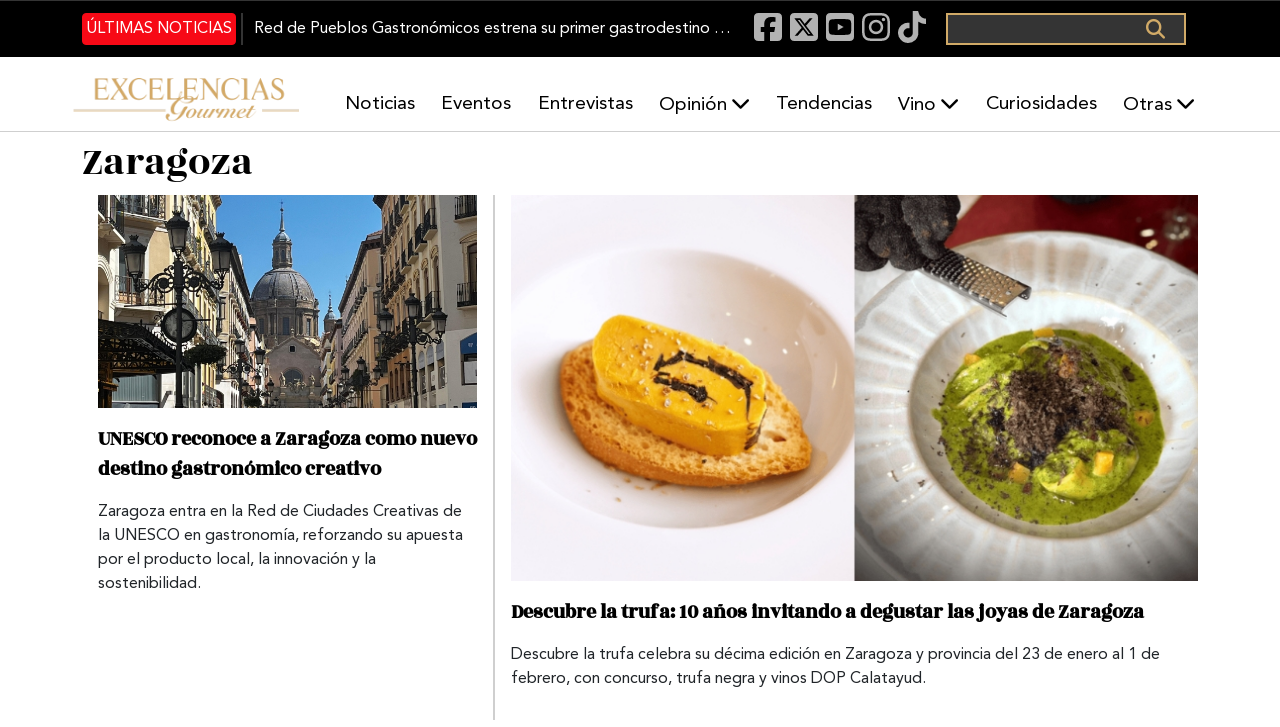

--- FILE ---
content_type: text/html; charset=UTF-8
request_url: https://excelenciasgourmet.com/es/taxonomy/term/1832
body_size: 90265
content:
<!doctype html>
<html lang="es" dir="ltr" prefix="og: https://ogp.me/ns#">
  <head>
    <meta charset="utf-8">
    <meta name="viewport" content="width=device-width, initial-scale=1">
    <meta charset="utf-8" />
<meta name="abstract" content="Excelencias Gourmet periódico y revista de gastronomía. Información de cocineros, productos, entrevistas, eventos... Y muchas curiosidades." />
<meta name="keywords" content="Gourmet noticias, Excelencias Gourmet, Destino, Eventos y curiosidades gastronómicas, Chef, Cócteles, Sommelier, vinos, bebidas, Caribe, Iberoamérica" />
<link rel="canonical" href="http://excelenciasgourmet.com/es/taxonomy/term/1832" />
<meta name="robots" content="index, follow, nosnippet" />
<meta property="og:site_name" content="Excelencias Gourmet" />
<meta property="og:type" content="taxonomy-term" />
<meta property="og:url" content="http://excelenciasgourmet.com/es/taxonomy/term/1832" />
<meta property="og:title" content="Zaragoza | Excelencias Gourmet" />
<meta property="og:image" content="http://excelenciasgourmet.com/sites/default/files/logo_0.png" />
<meta property="article:section" content="Zaragoza" />
<meta name="twitter:card" content="summary_large_image" />
<meta name="twitter:title" content="Zaragoza | Excelencias Gourmet" />
<meta name="twitter:site" content="@excelen_gourmet" />
<meta name="twitter:image" content="http://excelenciasgourmet.com/sites/default/files/logo_0.png" />
<meta name="Generator" content="Drupal 10 (https://www.drupal.org)" />
<meta name="MobileOptimized" content="width" />
<meta name="HandheldFriendly" content="true" />
<meta name="viewport" content="width=device-width, initial-scale=1.0" />
<script type="application/ld+json">{
    "@context": "https://schema.org",
    "@graph": [
        {
            "@type": "Organization",
            "@id": "https://www.excelenciasgourmet.com/",
            "sameAs": [
                "https://www.facebook.com/ExcelenciasGourmet/",
                "https://www.instagram.com/excelenciasgourmet/",
                "https://x.com/excelen_gourmet",
                "https://www.youtube.com/channel/UCy3f7BWEfaVYmEmEiorGHLA/videos"
            ],
            "name": "Exclusivas Latinoamericanas ELA, S.L",
            "description": "Excelencias Gourmet periódico y revista de gastronomía. Información de cocineros, productos, entrevistas, eventos... Y muchas curiosidades.",
            "url": "https://www.excelenciasgourmet.com/",
            "telephone": "+34915560040",
            "contactPoint": {
                "@type": "ContactPoint",
                "telephone": "+34915560040",
                "email": "comunicacion@excelencias.com",
                "url": "Calle del Capitán Haya 16. Madrid 28020"
            },
            "logo": {
                "@type": "Barcode",
                "url": "https://static.excelenciasgourmet.com/cdn/ff/dZ8P3MM2BQIVclJG_0JrokPOEr5sZvayphNW8G2PRIA/1728585806/public/logo/logo-nuevoformato.webp",
                "width": "500",
                "height": "250"
            },
            "address": {
                "@type": "PostalAddress",
                "streetAddress": "Calle del Capitán Haya #16",
                "addressLocality": "Madrid",
                "postalCode": "28020",
                "addressCountry": "España"
            }
        },
        {
            "@type": "WebSite",
            "@id": "https://www.excelenciasgourmet.com/",
            "name": "Excelencias Gourmet",
            "url": "https://www.excelenciasgourmet.com/",
            "inLanguage": "Español"
        }
    ]
}</script>
<link rel="alternate" hreflang="es" href="http://excelenciasgourmet.com/es/taxonomy/term/1832" />
<link rel="alternate" hreflang="en" href="http://excelenciasgourmet.com/en/taxonomy/term/1832" />
<link rel="icon" href="/sites/default/files/icono_0.png" type="image/png" />

    <title>Zaragoza | Excelencias Gourmet</title>
    <link rel="stylesheet" media="all" href="/libraries/drupal-superfish/css/superfish.css?t9jmi7" />
<link rel="stylesheet" media="all" href="/core/themes/stable9/css/system/components/align.module.css?t9jmi7" />
<link rel="stylesheet" media="all" href="/core/themes/stable9/css/system/components/fieldgroup.module.css?t9jmi7" />
<link rel="stylesheet" media="all" href="/core/themes/stable9/css/system/components/container-inline.module.css?t9jmi7" />
<link rel="stylesheet" media="all" href="/core/themes/stable9/css/system/components/clearfix.module.css?t9jmi7" />
<link rel="stylesheet" media="all" href="/core/themes/stable9/css/system/components/details.module.css?t9jmi7" />
<link rel="stylesheet" media="all" href="/core/themes/stable9/css/system/components/hidden.module.css?t9jmi7" />
<link rel="stylesheet" media="all" href="/core/themes/stable9/css/system/components/item-list.module.css?t9jmi7" />
<link rel="stylesheet" media="all" href="/core/themes/stable9/css/system/components/js.module.css?t9jmi7" />
<link rel="stylesheet" media="all" href="/core/themes/stable9/css/system/components/nowrap.module.css?t9jmi7" />
<link rel="stylesheet" media="all" href="/core/themes/stable9/css/system/components/position-container.module.css?t9jmi7" />
<link rel="stylesheet" media="all" href="/core/themes/stable9/css/system/components/reset-appearance.module.css?t9jmi7" />
<link rel="stylesheet" media="all" href="/core/themes/stable9/css/system/components/resize.module.css?t9jmi7" />
<link rel="stylesheet" media="all" href="/core/themes/stable9/css/system/components/system-status-counter.css?t9jmi7" />
<link rel="stylesheet" media="all" href="/core/themes/stable9/css/system/components/system-status-report-counters.css?t9jmi7" />
<link rel="stylesheet" media="all" href="/core/themes/stable9/css/system/components/system-status-report-general-info.css?t9jmi7" />
<link rel="stylesheet" media="all" href="/core/themes/stable9/css/system/components/tablesort.module.css?t9jmi7" />
<link rel="stylesheet" media="all" href="/core/themes/stable9/css/views/views.module.css?t9jmi7" />
<link rel="stylesheet" media="all" href="/modules/contrib/back_to_top/css/back_to_top.css?t9jmi7" />
<link rel="stylesheet" media="all" href="/libraries/drupal-superfish/style/default/default.css?t9jmi7" />
<link rel="stylesheet" media="all" href="/core/themes/stable9/css/core/assets/vendor/normalize-css/normalize.css?t9jmi7" />
<link rel="stylesheet" media="all" href="/themes/custom/gourmet/css/components/action-links.css?t9jmi7" />
<link rel="stylesheet" media="all" href="/themes/custom/gourmet/css/components/breadcrumb.css?t9jmi7" />
<link rel="stylesheet" media="all" href="/themes/custom/gourmet/css/components/button.css?t9jmi7" />
<link rel="stylesheet" media="all" href="/themes/custom/gourmet/css/components/collapse-processed.css?t9jmi7" />
<link rel="stylesheet" media="all" href="/themes/custom/gourmet/css/components/container-inline.css?t9jmi7" />
<link rel="stylesheet" media="all" href="/themes/custom/gourmet/css/components/details.css?t9jmi7" />
<link rel="stylesheet" media="all" href="/themes/custom/gourmet/css/components/exposed-filters.css?t9jmi7" />
<link rel="stylesheet" media="all" href="/themes/custom/gourmet/css/components/field.css?t9jmi7" />
<link rel="stylesheet" media="all" href="/themes/custom/gourmet/css/components/form.css?t9jmi7" />
<link rel="stylesheet" media="all" href="/themes/custom/gourmet/css/components/icons.css?t9jmi7" />
<link rel="stylesheet" media="all" href="/themes/custom/gourmet/css/components/inline-form.css?t9jmi7" />
<link rel="stylesheet" media="all" href="/themes/custom/gourmet/css/components/item-list.css?t9jmi7" />
<link rel="stylesheet" media="all" href="/themes/custom/gourmet/css/components/link.css?t9jmi7" />
<link rel="stylesheet" media="all" href="/themes/custom/gourmet/css/components/links.css?t9jmi7" />
<link rel="stylesheet" media="all" href="/themes/custom/gourmet/css/components/menu.css?t9jmi7" />
<link rel="stylesheet" media="all" href="/themes/custom/gourmet/css/components/more-link.css?t9jmi7" />
<link rel="stylesheet" media="all" href="/themes/custom/gourmet/css/components/pager.css?t9jmi7" />
<link rel="stylesheet" media="all" href="/themes/custom/gourmet/css/components/tabledrag.css?t9jmi7" />
<link rel="stylesheet" media="all" href="/themes/custom/gourmet/css/components/tableselect.css?t9jmi7" />
<link rel="stylesheet" media="all" href="/themes/custom/gourmet/css/components/tablesort.css?t9jmi7" />
<link rel="stylesheet" media="all" href="/themes/custom/gourmet/css/components/tabs.css?t9jmi7" />
<link rel="stylesheet" media="all" href="/themes/custom/gourmet/css/components/textarea.css?t9jmi7" />
<link rel="stylesheet" media="all" href="/themes/custom/gourmet/css/components/ui-dialog.css?t9jmi7" />
<link rel="stylesheet" media="all" href="/themes/custom/gourmet/css/components/messages.css?t9jmi7" />
<link rel="stylesheet" media="all" href="/themes/custom/gourmet/css/components/node.css?t9jmi7" />
<link rel="stylesheet" media="all" href="/themes/custom/gourmet/splide/css/splide-core.min.css?t9jmi7" />
<link rel="stylesheet" media="all" href="/themes/custom/gourmet/css/bootstrap-5.3.6-dist/bootstrap.min.css?t9jmi7" />
<link rel="stylesheet" media="all" href="/themes/custom/gourmet/fonts/fontawesome-free-6.7.2-web/css/all.min.css?t9jmi7" />
<link rel="stylesheet" media="all" href="/themes/custom/gourmet/vendor/animate.css/animate.min.css?t9jmi7" />
<link rel="stylesheet" media="all" href="/themes/custom/gourmet/aos/aosnext.css?t9jmi7" />
<link rel="stylesheet" media="all" href="/themes/custom/gourmet/css/styles.css?t9jmi7" />

    

      <!-- Google Consent Mode Check -->
      <script data-cookieconsent="ignore">
        window.dataLayer = window.dataLayer || [];
        function gtag() {
          dataLayer.push(arguments);
        }
        gtag('consent', 'default', {
          'ad_personalization': 'denied',
          'ad_storage': 'denied',
          'ad_user_data': 'denied',
          'analytics_storage': 'denied',
          'functionality_storage': 'denied',
          'personalization_storage': 'denied',
          'security_storage': 'granted',
          'wait_for_update': 500,
        });
        gtag("set", "ads_data_redaction", true);
        gtag("set", "url_passthrough", true);
      </script>
      <!-- EndGoogle Consent Mode Check -->

      <!-- Google Tag Manager -->
      <script>(function(w,d,s,l,i){w[l]=w[l]||[];w[l].push({'gtm.start':
            new Date().getTime(),event:'gtm.js'});var f=d.getElementsByTagName(s)[0],
          j=d.createElement(s),dl=l!='dataLayer'?'&l='+l:'';j.async=true;j.src=
          'https://www.googletagmanager.com/gtm.js?id='+i+dl;f.parentNode.insertBefore(j,f);
        })(window,document,'script','dataLayer','GTM-53FL7SR');</script>
      <!-- End Google Tag Manager -->

      <meta name="facebook-domain-verification" content="xfdlaevnjbadvxek3in9kvs0wbwdtz" />

  </head>

  <body class="path-taxonomy" >
  <!-- Google Tag Manager (noscript) -->
  <noscript><iframe src="https://www.googletagmanager.com/ns.html?id=GTM-53FL7SR"
                    height="0" width="0" style="display:none;visibility:hidden"></iframe></noscript>
  <!-- End Google Tag Manager (noscript) -->


        <div class="container">
      <a href="#main-content" class="visually-hidden focusable skip-link">
        Pasar al contenido principal
      </a>
    </div>

    
      <div class="dialog-off-canvas-main-canvas" data-off-canvas-main-canvas>
    <div class="layout-container d-flex flex-column flex-grow-1">

  <header role="banner" class="header d-flex flex-column sticky-top">

    <nav class="navbar navbar-expand-lg black-banner order-1 order-lg-0 justify-content-center d-none d-lg-block">
      <div id="black-banner" class="navbar-collapse collapse">
        <div class="top-banner container-md">
            <div class="region region-header-1">
    <div class="views-element-container block block-views block-views-blockarticulos-block-2" id="block-gourmet-views-block-articulos-block-2">
  
    
      <div><div class="view view-articulos view-id-articulos view-display-id-block_2 js-view-dom-id-88afb3e2b3e40e138287e5a4a8ce312a92b1dd56fd1f8ea696ea48caf0537025">

      <div class="last-news">
    <div data-aos="fade-up" data-aos-duration="500" data-aos-delay="200" data-aos-once="true">
      <div class="more-link"><a href="/es/noticias-gourmet">Últimas noticias</a></div>

    </div>
        <div class="view-content">
      
    <div class="views-row"><div class="views-field views-field-title"><span class="field-content"><a href="/es/noticias/red-de-pueblos-gastronomicos-destinos" hreflang="es"> Red de Pueblos Gastronómicos estrena su primer gastrodestino y está en Madrid</a></span></div></div>


    </div>
      </div>
</div>
</div>

  </div>
<div id="block-gourmet-blocksocialicons-2" class="block block-block-content block-block-content120e3ce7-6b02-4550-8127-7a6699d1648d">
  
    
      
            <div class="clearfix text-formatted field field--name-body field--type-text-with-summary field--label-hidden field__item"><div>
  <a href="https://www.facebook.com/ExcelenciasGourmet/" target="_blank" rel="nofollow" aria-label="Facebook"><i class="fab fa-facebook-square fa-lg">&nbsp;</i></a>
<a href="https://x.com/excelen_gourmet" target="_blank" rel="nofollow" aria-label="X"><i class="fab fa-square-x-twitter fa-lg">&nbsp;</i></a>
  <a href="https://www.youtube.com/channel/UCy3f7BWEfaVYmEmEiorGHLA/videos" target="_blank" rel="nofollow" aria-label="Youtube"><i class="fab fa-youtube-square fa-lg">&nbsp;</i></a>
<a href="https://www.instagram.com/excelenciasgourmet/" target="_blank" rel="nofollow" aria-label="Instagram"><i class="fab fa-instagram fa-lg">&nbsp;</i></a>
  <a href="https://www.tiktok.com/@excelenciasgourmet" target="_blank" rel="nofollow" aria-label="TikTok"><i class="fab fa-tiktok fa-lg">&nbsp;</i></a>
</div></div>
      
  </div>
  <div class="search-block-form block block-search container-inline" data-drupal-selector="search-block-form" id="block-gourmet-formulariodebusqueda-2" role="search">
    
        
          <form action="/es/search/node" method="get" id="search-block-form" accept-charset="UTF-8">
  <div class="js-form-item form-item js-form-type-search form-type-search js-form-item-keys form-item-keys form-no-label">
      <label for="edit-keys" class="visually-hidden">Buscar</label>
        <input title="Escriba lo que quiere buscar." data-drupal-selector="edit-keys" type="search" id="edit-keys" name="keys" value="" size="15" maxlength="128" class="form-search" />

        </div>
<div data-drupal-selector="edit-actions" class="form-actions js-form-wrapper form-wrapper" id="edit-actions"><input data-drupal-selector="edit-submit" type="submit" id="edit-submit" value="Buscar" class="button js-form-submit form-submit" />
</div>

</form>

      </div>

  </div>

        </div>
      </div>
    </nav>
    <div class="white-baner order-0 order-lg-1">
      <div class="menus d-none d-lg-block container-lg g-0 g-lg-1">
          <div class="region region-header-2">
    <div id="block-gourmet-branding" class="block block-system block-system-branding-block">
  
    
        <a href="/es" rel="home" class="site-logo" title="Excelencias Gourmet">
      <img src="/sites/default/files/logo_0_1.png" alt="Inicio" />
    </a>
    </div>

<div id="block-gourmet-navegacionprincipal" class="block block-superfish block-superfishmain">
  
    
    <div class="container-fluid container-lg p-0" data-aos="fade-left" data-aos-duration="500" data-aos-delay="600" data-aos-once="true">
    
<ul id="superfish-main" class="menu sf-menu sf-main sf-horizontal sf-style-default" role="menu" aria-label="Menú">
  

  
  <li id="main-menu-link-contentb38467f2-6908-4716-9e04-c7e4526ff3ff" class="sf-depth-1 sf-no-children sf-first" role="none">
    
          <a href="/es/noticias-gourmet" class="sf-depth-1" role="menuitem">Noticias</a>
    
    
    
    
      </li>


  
  <li id="main-menu-link-content6ca6a2d5-ab98-44a6-b7b5-56797a425ca9" class="sf-depth-1 sf-no-children" role="none">
    
          <a href="/es/eventos" class="sf-depth-1" role="menuitem">Eventos</a>
    
    
    
    
      </li>


  
  <li id="main-menu-link-content9592f08a-9e9b-4908-a767-58685c896d6f" class="sf-depth-1 sf-no-children" role="none">
    
          <a href="/es/entrevistas" class="sf-depth-1" role="menuitem">Entrevistas</a>
    
    
    
    
      </li>


            
  <li id="main-menu-link-content32fb9802-d9d4-4aa3-a1fa-3511396ef5a7" class="sf-depth-1 menuparent" role="none">
    
          <a href="/es/opinion" class="sf-depth-1 menuparent" role="menuitem" aria-haspopup="true" aria-expanded="false">Opinión</a>
    
    
    
              <ul role="menu">
      
      

  
  <li id="main-menu-link-content5821a128-2f24-4392-90d8-8d68373dcbda" class="sf-depth-2 sf-no-children sf-first sf-last" role="none">
    
          <a href="/es/armonias" title="Armonías" class="sf-depth-2" role="menuitem">Armonías</a>
    
    
    
    
      </li>



              </ul>
      
    
    
      </li>


  
  <li id="main-menu-link-content8874cf4a-60e3-41ca-b3f7-9504e95b1d7f" class="sf-depth-1 sf-no-children" role="none">
    
          <a href="/es/tendencias" class="sf-depth-1" role="menuitem">Tendencias</a>
    
    
    
    
      </li>


            
  <li id="main-menu-link-contentaef3103a-55e6-41d0-819c-0e716c862000" class="sf-depth-1 menuparent" role="none">
    
          <a href="/es/tastevin" class="sf-depth-1 menuparent" role="menuitem" aria-haspopup="true" aria-expanded="false">Vino</a>
    
    
    
              <ul role="menu">
      
      

  
  <li id="main-menu-link-content6f0d0552-73cf-4387-b465-11ea3b2e02a7" class="sf-depth-2 sf-no-children sf-first sf-last" role="none">
    
          <a href="/es/un-vino-un-sumiller-news" class="sf-depth-2" role="menuitem">Un vino, un sumiller</a>
    
    
    
    
      </li>



              </ul>
      
    
    
      </li>


  
  <li id="main-menu-link-contentd570520b-1fd9-4f84-8f79-57b24ed6083d" class="sf-depth-1 sf-no-children" role="none">
    
          <a href="/es/curiosidades" class="sf-depth-1" role="menuitem">Curiosidades</a>
    
    
    
    
      </li>


            
  <li id="main-menu-link-content3805ac06-d8e1-4ef2-8cf6-2eae19fd0728" class="sf-depth-1 menuparent" role="none">
    
          <span class="sf-depth-1 menuparent nolink" role="menuitem" aria-haspopup="true" aria-expanded="false">Otras</span>
    
    
    
              <ul role="menu">
      
      

  
  <li id="main-menu-link-contented781206-8ff8-4d29-8f32-069e7043a90c" class="sf-depth-2 sf-no-children sf-first" role="none">
    
          <a href="/es/aibg" class="sf-depth-2" role="menuitem">AIBG</a>
    
    
    
    
      </li>


  
  <li id="main-menu-link-contenteef78081-48ac-40f3-8ffe-6b68f9fbb72d" class="sf-depth-2 sf-no-children" role="none">
    
          <a href="/es/habanos" class="sf-depth-2" role="menuitem">Habanos</a>
    
    
    
    
      </li>


  
  <li id="main-menu-link-content162c2764-698f-4298-8e85-759119c7ec08" class="sf-depth-2 sf-no-children" role="none">
    
          <a href="/es/turismo-gastronomico" class="sf-depth-2" role="menuitem">Gastroturismo</a>
    
    
    
    
      </li>


  
  <li id="main-menu-link-content26513e33-b390-42ff-9d0d-8ba3293a24de" class="sf-depth-2 sf-no-children" role="none">
    
          <a href="/es/recetas" class="sf-depth-2" role="menuitem">Recetas</a>
    
    
    
    
      </li>


  
  <li id="main-menu-link-content9381dd75-5b3a-4beb-af9f-8551e706c1a6" class="sf-depth-2 sf-no-children" role="none">
    
          <a href="/es/salud" class="sf-depth-2" role="menuitem">Salud</a>
    
    
    
    
      </li>


  
  <li id="main-menu-link-content3529bcf5-cfcb-4965-804f-7353b1280f60" class="sf-depth-2 sf-no-children" role="none">
    
          <a href="/es/producto" class="sf-depth-2" role="menuitem">Producto</a>
    
    
    
    
      </li>


  
  <li id="main-menu-link-contentdef29ff3-3d23-4594-b837-937b506d6f6c" class="sf-depth-2 sf-no-children" role="none">
    
          <a href="/es/tradiciones" class="sf-depth-2" role="menuitem">Tradiciones</a>
    
    
    
    
      </li>


  
  <li id="main-menu-link-contente54d7c0e-ee91-4bb0-8900-b54965cb7dd9" class="sf-depth-2 sf-no-children" role="none">
    
          <a href="/es/restaurantes" class="sf-depth-2" role="menuitem">Restaurantes</a>
    
    
    
    
      </li>


  
  <li id="main-menu-link-content93ca534b-eb2a-4e73-a182-5c322dbabdc5" class="sf-depth-2 sf-no-children" role="none">
    
          <a href="/es/formacion" class="sf-depth-2" role="menuitem">Formación</a>
    
    
    
    
      </li>


  
  <li id="main-menu-link-content4478d212-cf56-4ff4-a599-5f0982e08cd6" class="sf-depth-2 sf-no-children sf-last" role="none">
    
          <a href="/es/cocteles-bebidas" class="sf-depth-2" role="menuitem">Coctelería</a>
    
    
    
    
      </li>



              </ul>
      
    
    
      </li>


</ul>

  </div>
</div>

  </div>

      </div>

      <div class="menus menu-responsive d-lg-none">
        <nav class="navbar">
          <button class="navbar-toggler" type="button" data-bs-toggle="offcanvas" data-bs-target="#offcanvasExample" aria-controls="offcanvasExample">
            <span class="navbar-toggler-icon"></span>
          </button>
        </nav>

          <div class="region region-header-responsive">
    <div id="block-gourmet-sitebranding-2" class="site-branding-responsive-header block block-system block-system-branding-block">
  
    
        <a href="/es" rel="home" class="site-logo" title="Excelencias Gourmet">
      <img src="/sites/default/files/logo_0_1.png" alt="Inicio" />
    </a>
    </div>

  </div>


        <button class="boton-buscar-resposive" type="button" data-bs-toggle="offcanvas" data-bs-target="#offcanvasTop" aria-controls="offcanvasTop">
          Toggle top offcanvas
        </button>

      </div>
    </div>
  </header>

  <main class="align-content-stretch" role="main">
    <div class="layout-content" id="layout-content">
      <div class="container">
                        
        <div
          class="row">
          <div
            class="col-lg-12 container "
            >
              <div class="region region-content-fixed">
    <div data-drupal-messages-fallback class="hidden"></div>
<div id="block-gourmet-page-title" class="block block-core block-page-title-block">
  
    
      
  <div class="container p-0" data-aos="fade-up" data-aos-duration="300" data-aos-delay="100" data-aos-once="true">
  <h1 class="page-title">Zaragoza</h1>
  </div>


  </div>

  </div>

              <div class="region region-content">
    <div id="block-gourmet-content" class="block block-system block-system-main-block">
  
    
      <div class="views-element-container"><div class="view view-topic-page view-id-topic_page view-display-id-page_1 js-view-dom-id-99fa65141c13909923023912f3729193239efb18e611e88716b81743be0258a3">
  
    
      
      <div class="view-content">
      

  
     <div class="seccion-destacada">
                <div class="views-row">
<article data-history-node-id="21469" class="node node--type-article node--promoted node--view-mode-teaser">
  <div class="node__content">
    <div class="imagen">
            <div class="field field--name-field-image field--type-image field--label-hidden field__item">  <a href="/es/eventos/descubre-la-trufa-10-zaragoza" hreflang="es"><img loading="lazy" src="/sites/default/files/articulos/2026-01/descubre-la-trufa.jpg" width="694" height="390" alt="Descubre la trufa" title="Descubre la trufa" />
</a>
</div>
      </div>
      <div class="titulo">
                  <h2>
            <a href="/es/eventos/descubre-la-trufa-10-zaragoza" rel="bookmark"><span class="field field--name-title field--type-string field--label-hidden">Descubre la trufa: 10 años invitando a degustar las joyas de Zaragoza </span>
</a>
          </h2>
              </div>
            <div class="contenedor">
        <div class="descripcion">
          Descubre la trufa celebra su décima edición en Zaragoza y provincia del 23 de enero al 1 de febrero, con concurso, trufa negra y vinos DOP Calatayud.
        </div>
      </div>
  </div>
</article>
</div>
    
    
        
    
    
  

  
    
                <div class="views-row">
<article data-history-node-id="21280" class="node node--type-article node--promoted node--view-mode-teaser">
  <div class="node__content">
    <div class="imagen">
            <div class="field field--name-field-image field--type-image field--label-hidden field__item">  <a href="/es/noticias/unesco-zaragoza-destino-gastronomico" hreflang="es"><img loading="lazy" src="/sites/default/files/articulos/2025-12/zaragoza-1.jpg" width="694" height="390" alt="Zaragoza" title="Zaragoza" />
</a>
</div>
      </div>
      <div class="titulo">
                  <h2>
            <a href="/es/noticias/unesco-zaragoza-destino-gastronomico" rel="bookmark"><span class="field field--name-title field--type-string field--label-hidden">UNESCO reconoce a Zaragoza como nuevo destino gastronómico creativo</span>
</a>
          </h2>
              </div>
            <div class="contenedor">
        <div class="descripcion">
          Zaragoza entra en la Red de Ciudades Creativas de la UNESCO en gastronomía, reforzando su apuesta por el producto local, la innovación y la sostenibilidad.
        </div>
      </div>
  </div>
</article>
</div>
    
    
        
    
    
  

  
    
                <div class="views-row">
<article data-history-node-id="21077" class="node node--type-article node--promoted node--view-mode-teaser">
  <div class="node__content">
    <div class="imagen">
            <div class="field field--name-field-image field--type-image field--label-hidden field__item">  <a href="/es/noticias/aragon-cachopo-fest-2025" hreflang="es"><img loading="lazy" src="/sites/default/files/articulos/2025-11/aragon-fest-cachopo.png" width="694" height="390" alt="Aragón Cachopo Fest 2025" title="Aragón Cachopo Fest 2025" />
</a>
</div>
      </div>
      <div class="titulo">
                  <h2>
            <a href="/es/noticias/aragon-cachopo-fest-2025" rel="bookmark"><span class="field field--name-title field--type-string field--label-hidden">Aragón Cachopo Fest 2025: 3 provincias, 1 producto y mucho sabor</span>
</a>
          </h2>
              </div>
            <div class="contenedor">
        <div class="descripcion">
          En su primera edición, 40 restaurantes de las provincias aragonesas ponen toda la carne en el asador para ensalzar el producto local y los sabores que se unen entre los filetes de ternera, el jamón y el queso.
        </div>
      </div>
  </div>
</article>
</div>
    
    
        
    
    
  

  
    
                <div class="views-row">
<article data-history-node-id="20606" class="node node--type-article node--promoted node--view-mode-teaser">
  <div class="node__content">
    <div class="imagen">
            <div class="field field--name-field-image field--type-image field--label-hidden field__item">  <a href="/es/restaurantes/mas-antiguo-espana-casa-lac" hreflang="es"><img loading="lazy" src="/sites/default/files/articulos/2025-09/casa-lac.png" width="694" height="390" alt="Casa Lac" title="Casa Lac" />
</a>
</div>
      </div>
      <div class="titulo">
                  <h2>
            <a href="/es/restaurantes/mas-antiguo-espana-casa-lac" rel="bookmark"><span class="field field--name-title field--type-string field--label-hidden">El restaurante más antiguo de España no está en Madrid ni en Barcelona</span>
</a>
          </h2>
              </div>
            <div class="contenedor">
        <div class="descripcion">
          Casa Lac, fundado en 1825 en Zaragoza, es el restaurante más antiguo de España y celebra 200 años de historia. Pionero en el concepto de comer fuera de casa, hoy ofrece una cocina innovadora con verduras de temporada, carnes, pescados y postres que mantienen viva su esencia gastronómica.
        </div>
      </div>
  </div>
</article>
</div>
    
    
        
    
    
  

  
    
                <div class="views-row">
<article data-history-node-id="20139" class="node node--type-article node--promoted node--view-mode-teaser">
  <div class="node__content">
    <div class="imagen">
            <div class="field field--name-field-image field--type-image field--label-hidden field__item">  <a href="/es/noticias-gourmet/helado-cerveza" hreflang="es"><img loading="lazy" src="/sites/default/files/articulos/2025-07/helado%20de%20cerveza%20ambar.png" width="800" height="430" alt="Ambar lanza un helado de cerveza para el verano" title="Ambar lanza un helado de cerveza para el verano" />
</a>
</div>
      </div>
      <div class="titulo">
                  <h2>
            <a href="/es/noticias-gourmet/helado-cerveza" rel="bookmark"><span class="field field--name-title field--type-string field--label-hidden">Helado de cerveza: Ambar sorprende con su nuevo sabor innovador y refrescante</span>
</a>
          </h2>
              </div>
            <div class="contenedor">
        <div class="descripcion">
          La cervecera Ambar celebra su 125 aniversario con un innovador helado de cerveza artesanal elaborado junto a Helados Tortosa. Descubre cómo ha surgido la idea, su elaboración y dónde conseguirlo.
        </div>
      </div>
  </div>
</article>
</div>
    
     </div>
        
    
    
  

  
    
    
    
        <div class="seccion-grilla scroll-section row" id="scroll-section"><div class="col-lg-8 main-content container" id="main-content"><div class="grilla"><div class="row">
          
      <div class="views-row col-12 col-md-6 col-xl-4">
<article data-history-node-id="19356" class="node node--type-article node--promoted node--view-mode-teaser">
  <div class="node__content">
    <div class="imagen">
            <div class="field field--name-field-image field--type-image field--label-hidden field__item">  <a href="/es/eventos/salon-penin-aragon" hreflang="es"><img loading="lazy" src="/sites/default/files/articulos/2025-03/pe%C3%B1in.png" width="800" height="430" alt="Peñín" title="Peñín" />
</a>
</div>
      </div>
      <div class="titulo">
                  <h2>
            <a href="/es/eventos/salon-penin-aragon" rel="bookmark"><span class="field field--name-title field--type-string field--label-hidden">I Salón Peñín de los Vinos de Aragón</span>
</a>
          </h2>
              </div>
            <div class="contenedor">
        <div class="descripcion">
          El 31 de marzo Zaragoza acoge el mayor evento de vinos aragoneses: el I Salón Peñín, con 50 bodegas, 200 vinos y representantes de todas las denominaciones de la región.
        </div>
      </div>
  </div>
</article>
</div>
    
    
  

  
    
    
    
        
          
      <div class="views-row col-12 col-md-6 col-xl-4">
<article data-history-node-id="19288" class="node node--type-article node--promoted node--view-mode-teaser">
  <div class="node__content">
    <div class="imagen">
            <div class="field field--name-field-image field--type-image field--label-hidden field__item">  <a href="/es/tastevin/garnacha-zaragoza" hreflang="es"><img loading="lazy" src="/sites/default/files/articulos/2025-03/garnacha-zaragoza-cata.png" width="800" height="430" alt="Cata de vinos Garnacha Zaragoza" title="Cata de vinos Garnacha Zaragoza" />
</a>
</div>
      </div>
      <div class="titulo">
                  <h2>
            <a href="/es/tastevin/garnacha-zaragoza" rel="bookmark"><span class="field field--name-title field--type-string field--label-hidden">Garnacha: vino con alma aragonesa que conquista el mundo</span>
</a>
          </h2>
              </div>
            <div class="contenedor">
        <div class="descripcion">
          La garnacha, es una variedad de uva española que se plantaba en los territorios de la Corona de Aragón. Las D.O.P Campo de Borja, Calatayud, Cariñena y Somontano se han consolidado como referentes de esta variedad. Zaragoza, se ha convertido en la Capital Mundial de la Garnacha
        </div>
      </div>
  </div>
</article>
</div>
    
    
  

  
    
    
    
        
          
      <div class="views-row col-12 col-md-6 col-xl-4">
<article data-history-node-id="18966" class="node node--type-article node--view-mode-teaser">
  <div class="node__content">
    <div class="imagen">
            <div class="field field--name-field-image field--type-image field--label-hidden field__item">  <a href="/es/gobierno-de-aragon-sector-del-vino" hreflang="es"><img loading="lazy" src="/sites/default/files/articulos/2025-02/inversion-aragon-vino.png" width="800" height="430" alt="inversion vino aragón" title="La inversión aragonesa para el vino alcanzará casi 10 millones de euros" />
</a>
</div>
      </div>
      <div class="titulo">
                  <h2>
            <a href="/es/gobierno-de-aragon-sector-del-vino" rel="bookmark"><span class="field field--name-title field--type-string field--label-hidden">El Gobierno de Aragón destinará 9,8M de euros al sector del vino</span>
</a>
          </h2>
              </div>
            <div class="contenedor">
        <div class="descripcion">
          Aragón invierte 9,8 millones en su sector vinícola para impulsar su promoción, digitalización y competitividad en mercados nacionales e internacionales en 2025.
        </div>
      </div>
  </div>
</article>
</div>
    
    
  

  
    
    
    
        
          
      <div class="views-row col-12 col-md-6 col-xl-4">
<article data-history-node-id="18805" class="node node--type-article node--view-mode-teaser">
  <div class="node__content">
    <div class="imagen">
            <div class="field field--name-field-image field--type-image field--label-hidden field__item">  <a href="/es/bodega-emina-premio-excelencia-enomaq-2025" hreflang="es"><img loading="lazy" src="/sites/default/files/articulos/2025-01/pilar-moro-emina.png" width="800" height="430" alt="Pilar Moro Matarromera" title="Pilar Moro preside la Bodega Emina desde 2023" />
</a>
</div>
      </div>
      <div class="titulo">
                  <h2>
            <a href="/es/bodega-emina-premio-excelencia-enomaq-2025" rel="bookmark"><span class="field field--name-title field--type-string field--label-hidden">Bodega Emina, reconocida con el premio Excelencia ENOMAQ 2025</span>
</a>
          </h2>
              </div>
            <div class="contenedor">
        <div class="descripcion">
          Bodega Emina recibe el Premio Excelencia ENOMAQ 2025 por su innovación, sostenibilidad y compromiso con la calidad en la producción de vinos.
        </div>
      </div>
  </div>
</article>
</div>
    
    
  

  
    
    
    
        
          
      <div class="views-row col-12 col-md-6 col-xl-4">
<article data-history-node-id="18800" class="node node--type-article node--view-mode-teaser">
  <div class="node__content">
    <div class="imagen">
            <div class="field field--name-field-image field--type-image field--label-hidden field__item">  <a href="/es/trenza-de-almudevar" hreflang="es"><img loading="lazy" src="/sites/default/files/articulos/2025-01/trenza-de-almudevar.jpg" width="800" height="430" alt="trenza-de-almudevar" title="trenza-de-almudevar" />
</a>
</div>
      </div>
      <div class="titulo">
                  <h2>
            <a href="/es/trenza-de-almudevar" rel="bookmark"><span class="field field--name-title field--type-string field--label-hidden">La Trenza de Almudévar, el postre aragonés que conquistó España</span>
</a>
          </h2>
              </div>
            <div class="contenedor">
        <div class="descripcion">
          Con poco más de 40 años de existencia, este dulce se ha convertido en uno de los símbolos de la repostería de Zaragoza. Te contamos sobre su origen y receta.
        </div>
      </div>
  </div>
</article>
</div>
    
    
  

  
    
    
    
        
          
      <div class="views-row col-12 col-md-6 col-xl-4">
<article data-history-node-id="18644" class="node node--type-article node--view-mode-teaser">
  <div class="node__content">
    <div class="imagen">
            <div class="field field--name-field-image field--type-image field--label-hidden field__item">  <a href="/es/eventos/la-ruta-descubre-la-trufa-vuelve-zaragoza" hreflang="es"><img loading="lazy" src="/sites/default/files/articulos/2024-12/portada%20gourmet_23.png" width="800" height="430" alt="La ruta gastronómica &quot;Descubre la Trufa&quot;" title="La ruta gastronómica &quot;Descubre la Trufa&quot;" />
</a>
</div>
      </div>
      <div class="titulo">
                  <h2>
            <a href="/es/eventos/la-ruta-descubre-la-trufa-vuelve-zaragoza" rel="bookmark"><span class="field field--name-title field--type-string field--label-hidden">La ruta culinaria &quot;Descubre la Trufa&quot; vuelve a Zaragoza</span>
</a>
          </h2>
              </div>
            <div class="contenedor">
        <div class="descripcion">
          La ruta gastronómica &quot;Descubre la Trufa&quot;
        </div>
      </div>
  </div>
</article>
</div>
    
    
  

  
    
    
    
        
          
      <div class="views-row col-12 col-md-6 col-xl-4">
<article data-history-node-id="18354" class="node node--type-article node--view-mode-teaser">
  <div class="node__content">
    <div class="imagen">
            <div class="field field--name-field-image field--type-image field--label-hidden field__item">  <a href="/es/noticias-gourmet/fundacion-restaurantes-sostenibles-convierte-zaragoza-en-su-capital-gastronomica" hreflang="es"><img loading="lazy" src="/sites/default/files/articulos/2024-11/fundacion-restaurantes-sostenibles.png" width="800" height="430" alt="fundación sostenible gastronomía en Zaragoza" title="Fundación Restaurantes Sostenibles convierte a Zaragoza en capital gastronómica" />
</a>
</div>
      </div>
      <div class="titulo">
                  <h2>
            <a href="/es/noticias-gourmet/fundacion-restaurantes-sostenibles-convierte-zaragoza-en-su-capital-gastronomica" rel="bookmark"><span class="field field--name-title field--type-string field--label-hidden">Fundación Restaurantes Sostenibles convierte a Zaragoza en su capital gastronómica</span>
</a>
          </h2>
              </div>
            <div class="contenedor">
        <div class="descripcion">
          El encuentro anual de la Fundación de Restaurantes Sostenibles ha situado a Zaragoza en el centro de la gastronomía sostenible una vez más, convirtiéndola en la capital europea de la sostenibilidad en la restauración de España durante unos días
        </div>
      </div>
  </div>
</article>
</div>
    
    
  

  
    
    
    
        
          
      <div class="views-row col-12 col-md-6 col-xl-4">
<article data-history-node-id="16991" class="node node--type-article node--promoted node--view-mode-teaser">
  <div class="node__content">
    <div class="imagen">
            <div class="field field--name-field-image field--type-image field--label-hidden field__item">  <a href="/es/noticias-gourmet/arranca-xxv-certamen-restaurantes-de-zaragoza-del-1ro-de-febrero-al-3-de-marzo" hreflang="es"><img loading="lazy" src="/sites/default/files/articulos/2024-02/Captura%20de%20Pantalla%202024-02-04%20a%20la%28s%29%2010.56.19.png" width="1677" height="807" alt="horeca" title="horeca" />
</a>
</div>
      </div>
      <div class="titulo">
                  <h2>
            <a href="/es/noticias-gourmet/arranca-xxv-certamen-restaurantes-de-zaragoza-del-1ro-de-febrero-al-3-de-marzo" rel="bookmark"><span class="field field--name-title field--type-string field--label-hidden">Arranca XXV Certamen Restaurantes de Zaragoza, del 1ro de febrero al 3 de marzo</span>
</a>
          </h2>
              </div>
            <div class="contenedor">
        <div class="descripcion">
          Premios Horeca celebra 25 años con la mejor gastronomía de Zaragoza y provincia.&amp;nbsp;Arranca una nueva edición del certamen el cual se desarrollará del 1 de febrero al 3 de marzo, con casi 50 propuestas culinarias que marcan la diferencia.&amp;nbsp;

Los establecimientos ofrecen elaborados menús de 35 y 55 euros con bebida incluida. Además, el certamen acoge la participación de menús con precio libre, excluidos de las categorías de premios.
        </div>
      </div>
  </div>
</article>
</div>
    
    
  

  
    
    
    
        
          
      <div class="views-row col-12 col-md-6 col-xl-4">
<article data-history-node-id="16601" class="node node--type-article node--promoted node--view-mode-teaser">
  <div class="node__content">
    <div class="imagen">
            <div class="field field--name-field-image field--type-image field--label-hidden field__item">  <a href="/es/noticias-gourmet/detalles-del-xxviii-concurso-de-tapas-de-zaragoza-y-provincia-el-certamen-oficial" hreflang="es"><img loading="lazy" src="/sites/default/files/articulos/2023-12/zaragoza.png" width="800" height="528" alt="Zaragoza" title="Zaragoza" />
</a>
</div>
      </div>
      <div class="titulo">
                  <h2>
            <a href="/es/noticias-gourmet/detalles-del-xxviii-concurso-de-tapas-de-zaragoza-y-provincia-el-certamen-oficial" rel="bookmark"><span class="field field--name-title field--type-string field--label-hidden">Detalles del XXVIII Concurso de Tapas de Zaragoza y Provincia,  el certamen oficial más antiguo de España</span>
</a>
          </h2>
              </div>
            <div class="contenedor">
        <div class="descripcion">
          El&amp;nbsp;Concurso de tapas&amp;nbsp;de&amp;nbsp;Zaragoza&amp;nbsp;y provincia&amp;nbsp;está considerado el certamen oficial más antiguo de España y el mayor evento gastronómico de Aragón. Este año, ha celebrado su edición 28 y aquí te contamos todos los detalles:
        </div>
      </div>
  </div>
</article>
</div>
    
    
  

  
    
    
    
        
          
      <div class="views-row col-12 col-md-6 col-xl-4">
<article data-history-node-id="15993" class="node node--type-article node--promoted node--view-mode-teaser">
  <div class="node__content">
    <div class="imagen">
            <div class="field field--name-field-image field--type-image field--label-hidden field__item">  <a href="/es/armonias/festival-iberoamericano-de-cultura-y-gastronomia-sostenible-en-zaragoza" hreflang="es"><img loading="lazy" src="/sites/default/files/articulos/2023-09/zaragoza-festival-gastronomia-so.jpg" width="800" height="568" alt="Zaragoza Festival Gastronomía" title="Zaragoza Festival Gastronomía" />
</a>
</div>
      </div>
      <div class="titulo">
                  <h2>
            <a href="/es/armonias/festival-iberoamericano-de-cultura-y-gastronomia-sostenible-en-zaragoza" rel="bookmark"><span class="field field--name-title field--type-string field--label-hidden">Festival Iberoamericano de Cultura y Gastronomía Sostenible en Zaragoza</span>
</a>
          </h2>
              </div>
            <div class="contenedor">
        <div class="descripcion">
          El Festival se celebrará en Zaragoza, del 10 al 24 de septiembre, en el Parque José Antonio Labordeta, en el marco de la distinción de la ciudad como Capital Iberoamericana de la Gastronomía Sostenible otorgada por la Academia Iberoamericana de Gastronomía.
        </div>
      </div>
  </div>
</article>
</div>
    
    
  

  
    
    
    
        
          
      <div class="views-row col-12 col-md-6 col-xl-4">
<article data-history-node-id="15107" class="node node--type-article node--promoted node--view-mode-teaser">
  <div class="node__content">
    <div class="imagen">
            <div class="field field--name-field-image field--type-image field--label-hidden field__item">  <a href="/es/armonias/zaragoza-sostenible-la-gastronomia-sostenible-y-el-turismo" hreflang="es"><img loading="lazy" src="/sites/default/files/articulos/2023-03/zaragoza-capital-iberoamericana-gastronomia-sostenible.jpg" width="1200" height="625" alt="Capital Iberoamericana de la Gastronomía Sostenible" />
</a>
</div>
      </div>
      <div class="titulo">
                  <h2>
            <a href="/es/armonias/zaragoza-sostenible-la-gastronomia-sostenible-y-el-turismo" rel="bookmark"><span class="field field--name-title field--type-string field--label-hidden">Zaragoza Sostenible. La gastronomía sostenible y el turismo</span>
</a>
          </h2>
              </div>
            <div class="contenedor">
        <div class="descripcion">
          Durante el último año, Zaragoza ha sido la Capital Iberoamericana de la Gastronomía Sostenible, denominación que fue otorgada por la Academia Iberoamericana de Gastronomía (AIBG) por el compromiso que ha demostrado la ciudad con el desarrollo sostenible, especialmente en el ámbito gastronómico.
        </div>
      </div>
  </div>
</article>
</div>
    
    
  

  
    
    
    
        
          
      <div class="views-row col-12 col-md-6 col-xl-4">
<article data-history-node-id="15023" class="node node--type-article node--promoted node--view-mode-teaser">
  <div class="node__content">
    <div class="imagen">
            <div class="field field--name-field-image field--type-image field--label-hidden field__item">  <a href="/es/noticias-gourmet/volvera-zaragoza-la-garnacha-week" hreflang="es"><img loading="lazy" src="/sites/default/files/articulos/2023-02/garnacha.jpg" width="1726" height="738" alt="garnacha week " />
</a>
</div>
      </div>
      <div class="titulo">
                  <h2>
            <a href="/es/noticias-gourmet/volvera-zaragoza-la-garnacha-week" rel="bookmark"><span class="field field--name-title field--type-string field--label-hidden">Volverá a Zaragoza la Garnacha Week</span>
</a>
          </h2>
              </div>
            <div class="contenedor">
        <div class="descripcion">
          La Garnacha Week se celebrará del 15 al 25 de marzo en Amontillado Winebar &amp; Tienda en la que será su segunda edición, y regresa con el objetivo de promover la visibilidad y el consumo de los vinos más singulares de Zaragoza, procedentes de pequeñas y medianas producciones.
        </div>
      </div>
  </div>
</article>
</div>
    
    
  

  
    
    
    
        
          
      <div class="views-row col-12 col-md-6 col-xl-4">
<article data-history-node-id="14975" class="node node--type-article node--promoted node--view-mode-teaser">
  <div class="node__content">
    <div class="imagen">
            <div class="field field--name-field-image field--type-image field--label-hidden field__item">  <a href="/es/eventos/profesionales-con-categoria-estrella-michelin-se-reuniran-en-el-simposio-de-restauracion" hreflang="es"><img loading="lazy" src="/sites/default/files/articulos/2023-02/PHOTO-2023-02-07-12-41-14.png" width="1000" height="416" alt="Simposio" />
</a>
</div>
      </div>
      <div class="titulo">
                  <h2>
            <a href="/es/eventos/profesionales-con-categoria-estrella-michelin-se-reuniran-en-el-simposio-de-restauracion" rel="bookmark"><span class="field field--name-title field--type-string field--label-hidden">Profesionales con categoría Estrella Michelín se reunirán en el Simposio de Restauración Sostenible y Economía Circular en Zaragoza</span>
</a>
          </h2>
              </div>
            <div class="contenedor">
        <div class="descripcion">
          Más de veinte expertos regionales y nacionales analizarán la gastronomía como identidad territorial, la restauración como ecosistema protector, las alianzas y gestión de las empresas, así como la conciencia y las claves de la restauración sostenible
        </div>
      </div>
  </div>
</article>
</div>
    
    
  

  
    
    
    
        
          
      <div class="views-row col-12 col-md-6 col-xl-4">
<article data-history-node-id="14935" class="node node--type-article node--promoted node--view-mode-teaser">
  <div class="node__content">
    <div class="imagen">
            <div class="field field--name-field-image field--type-image field--label-hidden field__item">  <a href="/es/eventos/zaragoza-se-reivindica-en-madrid-fusion-como-capital-iberoamericana-de-la-gastronomia" hreflang="es"><img loading="lazy" src="/sites/default/files/2023-01/IMG-20230124-WA0023-01.jpeg" width="2032" height="986" alt="Madrid Fusión 2023" />
</a>
</div>
      </div>
      <div class="titulo">
                  <h2>
            <a href="/es/eventos/zaragoza-se-reivindica-en-madrid-fusion-como-capital-iberoamericana-de-la-gastronomia" rel="bookmark"><span class="field field--name-title field--type-string field--label-hidden">Zaragoza se reivindica en Madrid Fusión como capital iberoamericana de la gastronomía sostenible</span>
</a>
          </h2>
              </div>
            <div class="contenedor">
        <div class="descripcion">
          El stand de Saborea, en el marco de Madrid Fusión 2023, acogió una conferencia sobre las iniciativas llevadas a cabo por la ciudad de Zaragoza como capital iberoamericana de la gastronomía sostenible.
        </div>
      </div>
  </div>
</article>
</div>
    
    
  

  
    
    
    
        
          
      <div class="views-row col-12 col-md-6 col-xl-4">
<article data-history-node-id="14441" class="node node--type-article node--promoted node--view-mode-teaser">
  <div class="node__content">
    <div class="imagen">
            <div class="field field--name-field-image field--type-image field--label-hidden field__item">  <a href="/es/opinion/zaragoza-y-sus-tesoros-gastronomicos" hreflang="es"><img loading="lazy" src="/sites/default/files/2022-08/saragossa.jpg" width="1280" height="481" alt="Zaragoza" />
</a>
</div>
      </div>
      <div class="titulo">
                  <h2>
            <a href="/es/opinion/zaragoza-y-sus-tesoros-gastronomicos" rel="bookmark"><span class="field field--name-title field--type-string field--label-hidden">Zaragoza y sus tesoros gastronómicos</span>
</a>
          </h2>
              </div>
            <div class="contenedor">
        <div class="descripcion">
          La ciudad de Zaragoza será durante este 2022/2023 Capital Iberoamericana de la Gastronomía Sostenible, de manera que acogerá a lo largo de un año diversas actividades enfocadas a la promoción de una gastronomía más comprometida con el entorno y el medio ambiente. Coincidiendo con esta recién inaugurada capitalidad de la ciudad de Zaragoza, en Excelencias Gourmet hemos querido hacer un recorrido por algunas de las elaboraciones más características que allí se dan.
        </div>
      </div>
  </div>
</article>
</div>
    
    </div></div>

              <div class="views-pager">
            <nav class="pager" role="navigation" aria-labelledby="pagination-heading" data-aos="fade-up" data-aos-duration="500"
       data-aos-delay="200" data-aos-once="true">
    <h4 id="pagination-heading" class="visually-hidden">Paginación</h4>
    <ul class="pager__items js-pager__items">
                                                        <li class="pager__item is-active">
                                          <a href="?page=0" title="Página actual" aria-current="page">
            <span class="visually-hidden">
              Página actual
            </span>1</a>
        </li>
              <li class="pager__item">
                                          <a href="?page=1" title="Go to page 2">
            <span class="visually-hidden">
              Página
            </span>2</a>
        </li>
                              
        <li class="pager__item pager__item--next">
          <a href="?page=1" title="Ir a la página siguiente" rel="next">
            <span class="visually-hidden">Siguiente página</span>
            <span aria-hidden="true">Siguiente</span>
          </a>
        </li>
                          <li class="pager__item pager__item--last">
          <a href="?page=1" title="Ir a la última página">
            <span class="visually-hidden">Última página</span>
            <span aria-hidden="true">Última</span>
          </a>
        </li>
          </ul>
  </nav>

        </div>
      
      </div>
      <div class="col-lg-4 sidebar-content container" id="sidebar-content">
      <div class="jq_sidebar_fix">  <div class="region row region-sidebar">
    <div class="views-element-container col-12 col-md-6 col-lg-12 block block-views block-views-blockarticulos-block-6" id="block-gourmet-views-block-articulos-block-6">
  <div class="container">
  
    
      <div><div class="view view-articulos view-id-articulos view-display-id-block_6 js-view-dom-id-71cc511be81d89e064b83127a5755c5702c4c09174ca44512121bd80eece0843">
  
    
      
      <div class="view-content">
      <div class="container">
  <div class="splide splide-recetas">
    <div style="position: relative">
      <div class="splide__arrows">
        <button class="splide__arrow splide__arrow--prev">
          <i class="fas fa-chevron-left" title="Anterior"></i>
        </button>
        <button class="splide__arrow splide__arrow--next">
          <i class="fas fa-chevron-right" title="Siguiente"></i>
        </button>
      </div>
      <div class="splide__track">
        <div class="splide__list">
                                  <div class="views-row splide__slide"><div class="views-field views-field-field-image"><div class="field-content">  <a href="/es/recetas/cocina%20coreana-jjajangmyeon" hreflang="es"><img loading="lazy" src="/sites/default/files/styles/portfolio_400x400/public/articulos/2026-01/jajangmyeon.png?itok=W1XGM50Z" width="400" height="400" alt="jjajangmyeon " title="jjajangmyeon " class="image-style-portfolio-400x400" />

</a>
</div></div><div class="views-field views-field-title"><span class="field-content"><a href="/es/recetas/cocina%20coreana-jjajangmyeon" hreflang="es">La historia real del jjajangmyeon</a></span></div></div>
                                  <div class="views-row splide__slide"><div class="views-field views-field-field-image"><div class="field-content">  <a href="/es/recetas/invierno-alimentos-reconfortantes" hreflang="es"><img loading="lazy" src="/sites/default/files/styles/portfolio_400x400/public/articulos/2026-01/alimentos-para-el-invierno.jpg?itok=IMZxh8wD" width="400" height="400" alt="alimentos para el invierno" title="Alimentos para el invierno" class="image-style-portfolio-400x400" />

</a>
</div></div><div class="views-field views-field-title"><span class="field-content"><a href="/es/recetas/invierno-alimentos-reconfortantes" hreflang="es">¿Qué comer cuando hace frío? </a></span></div></div>
                                  <div class="views-row splide__slide"><div class="views-field views-field-field-image"><div class="field-content">  <a href="/es/recetas/queso-de-tuna-mexico" hreflang="es"><img loading="lazy" src="/sites/default/files/styles/portfolio_400x400/public/articulos/2026-01/queso-de-tuna.jpg?itok=2HmWQlYc" width="400" height="400" alt="Queso de tuna" title="Queso de tuna" class="image-style-portfolio-400x400" />

</a>
</div></div><div class="views-field views-field-title"><span class="field-content"><a href="/es/recetas/queso-de-tuna-mexico" hreflang="es">El queso de tuna: el &quot;queso&quot; prehispánico sin leche</a></span></div></div>
                                  <div class="views-row splide__slide"><div class="views-field views-field-field-image"><div class="field-content">  <a href="/es/quinoa-la-joya-nutricional-en-una-ensalada-versatil-y-sana" hreflang="es"><img loading="lazy" src="/sites/default/files/styles/portfolio_400x400/public/articulos/2024-01/pexels-ella-olsson-1640777.jpg?itok=JakXex2c" width="400" height="400" alt="Quinoa" title="Quinoa" class="image-style-portfolio-400x400" />

</a>
</div></div><div class="views-field views-field-title"><span class="field-content"><a href="/es/quinoa-la-joya-nutricional-en-una-ensalada-versatil-y-sana" hreflang="es">Quinoa: la joya nutricional en una ensalada versátil y sana</a></span></div></div>
                  </div>
      </div>
    </div>
  </div>
</div>

    </div>
  
          </div>
</div>

    </div>
</div>
<div id="block-gourmet-adsensecuadrado1" class="w-100 h-auto block block-block-content block-block-contentb5c81e14-1db2-4124-ac91-591eccb43c03">
  
    
      
            <div class="clearfix text-formatted field field--name-body field--type-text-with-summary field--label-hidden field__item"><!-- Adsense Cuadrado 1 -->
<ins class="adsbygoogle"
     style="display:block"
     data-ad-client="ca-pub-7831262607975582"
     data-ad-slot="4575432617"
     data-ad-format="auto"
     data-full-width-responsive="true"></ins>
<script>
     (adsbygoogle = window.adsbygoogle || []).push({});
</script></div>
      
  </div>
<div class="views-element-container container col-12 col-md-6 col-lg-12 block block-views block-views-blockcontenido-destacado-block-1" id="block-gourmet-views-block-contenido-destacado-block-1-2">
  
      <div class="title-line">
      <h2 class="block-title" >Lo más leído</h2>
      <div class="line"></div>
    </div>
    
      <div><div class="view view-contenido-destacado view-id-contenido_destacado view-display-id-block_1 js-view-dom-id-d1b774eafadffd7e314a105c84fe731da4e0a20419a75b73678c1b26addf0904">
  
    
      
      <div class="view-content">
      <div class="item-list">
  
  <ol>

          <li><div class="views-field views-field-title"><span class="field-content"><a href="/es/premios-excelencias-gourmet-2025-votacion" hreflang="es">Premios Excelencias Gourmet 2025</a></span></div></li>
          <li><div class="views-field views-field-title"><span class="field-content"><a href="/es/notiicas/japon-atun-caro-mundo" hreflang="es">Japón subasta el atún más caro de la historia por 2,7 millones de euros</a></span></div></li>
          <li><div class="views-field views-field-title"><span class="field-content"><a href="/es/vinos-de-hielo-el-tesoro-dulce-que-solo-nace-cuando-el-vinedo-se-congela" hreflang="es">Vinos de hielo: el tesoro dulce que solo nace cuando el viñedo se congela</a></span></div></li>
          <li><div class="views-field views-field-title"><span class="field-content"><a href="/es/curiosidades/datos-gastronomicos-no-conocias" hreflang="es">10 curiosidades gastronómicas que parecen mentira</a></span></div></li>
          <li><div class="views-field views-field-title"><span class="field-content"><a href="/es/salud/alimentos-estado-animo" hreflang="es">Lo que comes cambia cómo te sientes</a></span></div></li>
    
  </ol>

</div>

    </div>
  
          </div>
</div>

  </div>
<div id="block-gourmet-adsensecuadrado2" class="w-100 h-auto block block-block-content block-block-content067d4bd8-5f82-497d-a9a0-50cdf8120b0d">
  
    
      
            <div class="clearfix text-formatted field field--name-body field--type-text-with-summary field--label-hidden field__item"><!-- Adsense Cuadrado 2 -->
<ins class="adsbygoogle"
     style="display:block"
     data-ad-client="ca-pub-7831262607975582"
     data-ad-slot="6020515842"
     data-ad-format="auto"
     data-full-width-responsive="true"></ins>
<script>
     (adsbygoogle = window.adsbygoogle || []).push({});
</script></div>
      
  </div>
<div class="views-element-container container col-12 col-md-6 col-lg-12 block block-views block-views-blockcontenido-destacado-block-4" id="block-gourmet-views-block-contenido-destacado-block-4">
  
      <div class="title-line">
      <h2 class="block-title" >Últimas noticias</h2>
      <div class="line"></div>
    </div>
    
      <div><div class="view view-contenido-destacado view-id-contenido_destacado view-display-id-block_4 js-view-dom-id-a3545fc8fd1b4874d9df9748dfe4aab5e4e6a2e6d9239efaa12c68cbe1c1d63c">
  
    
      
      <div class="view-content">
      <div class="item-list">
  
  <ol>

          <li><div class="views-field views-field-title"><span class="field-content"><a href="/es/noticias/red-de-pueblos-gastronomicos-destinos" hreflang="es"> Red de Pueblos Gastronómicos estrena su primer gastrodestino y está en Madrid</a></span></div></li>
          <li><div class="views-field views-field-title"><span class="field-content"><a href="/es/noticias/amsterdam-prohibicion-publicidad-carne" hreflang="es">Ámsterdam primera capital en prohibir la publicidad de carne en espacios publicos</a></span></div></li>
          <li><div class="views-field views-field-title"><span class="field-content"><a href="/es/noticias/freixenet-cava-sin-alcohol" hreflang="es">Freixenet impulsa el 0,0% con nuevas sorpresas</a></span></div></li>
          <li><div class="views-field views-field-title"><span class="field-content"><a href="/es/noticias/50-best-bars-norteamerica" hreflang="es">50 Best Bars Norteamérica se celebrará en abril en Canadá</a></span></div></li>
          <li><div class="views-field views-field-title"><span class="field-content"><a href="/es/robo-torta-del-casar-butron-caceres" hreflang="es">Golpe al corazón del queso español: roban 3.600 kilos de Torta del Casar</a></span></div></li>
    
  </ol>

</div>

    </div>
  
          </div>
</div>

  </div>
<div class="views-element-container block col-12 col-md-6 col-lg-12 block-views block-views-blockrevistas-block-2" id="block-gourmet-views-block-revistas-block-2">
  <div class="container">
  
      <div class="title-line">
      <h2 class="block-title" >Descargue nuestras últimas revistas</h2>
      <div class="line"></div>
    </div>
    
      <div><div class="view view-revistas view-id-revistas view-display-id-block_2 js-view-dom-id-cf485cc56ff240ae6379ebf58b9527ec0b8cab2bc2da2c6ff409a02281ecb1fa">
  
    
      
      <div class="view-content">
      
<div class="container">
  <div class="splide splide-revistas">
    <div style="position: relative">
      <div class="splide__arrows">
        <button class="splide__arrow splide__arrow--prev">
          <i class="fas fa-chevron-left" title="Anterior"></i>
        </button>
        <button class="splide__arrow splide__arrow--next">
          <i class="fas fa-chevron-right" title="Siguiente"></i>
        </button>
      </div>
      <div class="splide__track">
        <div class="splide__list">
                                  <div class="views-row splide__slide"><div class="views-field views-field-field-image"><div class="field-content"><a href="https://revistasexcelencias.com/revista/excelencias-gourmet-no100/" rel="nofollow" target="_blank">  <img loading="lazy" src="/sites/default/files/2026-01/portada-eg100.png" width="632" height="851" alt="Excelencias Gourmet 100" title="Excelencias Gourmet 100" />

</a></div></div></div>
                                  <div class="views-row splide__slide"><div class="views-field views-field-field-image"><div class="field-content"><a href="https://revistasexcelencias.com/revista/excelencias-gourmet-no99/" rel="nofollow" target="_blank">  <img loading="lazy" src="/sites/default/files/2025-09/poertada-99.png" width="627" height="852" alt="Excelencias Gourmet 99" title="Excelencias Gourmet 99" />

</a></div></div></div>
                                  <div class="views-row splide__slide"><div class="views-field views-field-field-image"><div class="field-content"><a href="https://revistasexcelencias.com/revista/excelencias-gourmet-no98/" rel="nofollow" target="_blank">  <img loading="lazy" src="/sites/default/files/2025-07/portadaG98.png" width="635" height="846" alt="Excelencias Gourmet " title="Excelencias Gourmet " />

</a></div></div></div>
                                  <div class="views-row splide__slide"><div class="views-field views-field-field-image"><div class="field-content"><a href="https://revistasexcelencias.com/revista/excelencias-gourmet-no97/" rel="nofollow" target="_blank">  <img loading="lazy" src="/sites/default/files/2025-04/G97.png" width="712" height="951" alt="Excelencias Gourmet" title="Excelencias Gourmet" />

</a></div></div></div>
                  </div>
      </div>
    </div>
  </div>
</div>

    </div>
  
          </div>
</div>

    </div>
</div>
<div id="block-gourmet-adsensecuadrado3" class="block block-block-content block-block-contentd934b97b-dff3-4600-a709-d4c87760fe0a">
  
    
      
            <div class="clearfix text-formatted field field--name-body field--type-text-with-summary field--label-hidden field__item"><!-- Adsense Cuadrado 3 -->
<ins class="adsbygoogle"
     style="display:block"
     data-ad-client="ca-pub-7831262607975582"
     data-ad-slot="9288246391"
     data-ad-format="auto"
     data-full-width-responsive="true"></ins>
<script>
     (adsbygoogle = window.adsbygoogle || []).push({});
</script></div>
      
  </div>
<div id="block-gourmet-likeboxfacebook" class="block col-12 col-md-6 col-lg-12 block-block-content block-block-content4a685c36-c68e-4eee-bbe7-1c1e9298e9dd">
  <div class="container">
  
    
      
            <div class="clearfix text-formatted field field--name-body field--type-text-with-summary field--label-hidden field__item"><p class="like-box-facebook"><iframe style="border-style:none;margin-left:-17px;overflow:hidden;" title="Facebook timeline Excelencias Gourmet" allowtransparency="true" frameborder="0" height="400" scrolling="no" src="https://www.facebook.com/plugins/page.php?href=https%3A%2F%2Fwww.facebook.com%2FExcelenciasGourmet%2F&amp;tabs=timeline&amp;width=265&amp;height=400&amp;small_header=false&amp;adapt_container_width=true&amp;hide_cover=false&amp;show_facepile=true&amp;appId" width="265"></iframe></p></div>
      
    </div>
</div>
<div id="block-gourmet-prnewswire" class="block col-12 col-md-6 col-lg-12 block-block-content block-block-contentea0aba85-234b-4e23-a6b3-1a0626edd941">
  <div class="container">
  
      <div class="title-line">
      <h2 class="block-title" >PR Newswire</h2>
      <div class="line"></div>
    </div>
    
      
            <div class="clearfix text-formatted field field--name-body field--type-text-with-summary field--label-hidden field__item"><style type="text/css">.noticias-front h3 {
    display: none;
}
.w11131_release:hover
{
   background-color: #f5f5f5 !important;
}
.w11131_release
{
    background-color: white !important;
}
#w11131_widget img
{
       display: none !important;
}
.w11131_release {
    border: 1px solid #DDDDDD !important;
}
#w11131_widget {
    width: 100% !important;
}
.w11131_title
{
 color:#555555;
}
.w11131_datetime
{
font-size: 10px;
}
.w11131_release {
    padding: 10px 15px !important;
}
.w11131_widgetTitle {
    display: none;

}

.w11131_footer {
    margin-top: 12px !important;
}
</style>
<div class="col-md-12 col-sm-12 col-xs-12 noticias-front" style="padding-left: 0; margin-top: -20px">
<h3>PR Newswire</h3>
</div>
<script>
var _wsc = document.createElement('script');
_wsc.src = "//tools.prnewswire.com/es/live/11131/widget.js";
document.getElementsByTagName('Head')[0].appendChild(_wsc);
</script>

<div class="col-md-12" id="w11131_widget" style="padding-top: 15px; padding-bottom: 15px; margin-top: -10px;">&nbsp;</div>
</div>
      
    </div>
</div>
<div id="block-gourmet-adsensevertical2" class="w-100 block block-block-content block-block-content7e8bac29-4baa-4a6b-a021-c20f77516eab">
  
    
      
            <div class="clearfix text-formatted field field--name-body field--type-text-with-summary field--label-hidden field__item"><!-- Adsense Vertical 2 -->
<ins class="adsbygoogle"
     style="display:block"
     data-ad-client="ca-pub-7831262607975582"
     data-ad-slot="5242960109"
     data-ad-format="auto"
     data-full-width-responsive="true"></ins>
<script>
     (adsbygoogle = window.adsbygoogle || []).push({});
</script></div>
      
  </div>

  </div>
</div></div>
      </div>
    
  



    </div>
  
        </div>
</div>

  </div>
<div id="block-gourmet-adsensehorizontal2-2" class="w-100 block block-block-content block-block-content1007cfe5-b52a-42a6-a892-097a88c68c0e">
  
    
      
            <div class="clearfix text-formatted field field--name-body field--type-text-with-summary field--label-hidden field__item"><!-- Adsense Horizontal 2 -->
<ins class="adsbygoogle"
     style="display:block"
     data-ad-client="ca-pub-7831262607975582"
     data-ad-slot="3285304198"
     data-ad-format="auto"
     data-full-width-responsive="true"></ins>
<script>
     (adsbygoogle = window.adsbygoogle || []).push({});
</script></div>
      
  </div>

  </div>

            
          </div>
                  </div>

      </div>
          </div>
  </main>

  <footer class="piedepagina w-100 " role="contentinfo">
    <div class="container">
      <div class="row">
        <div class="col-12 col-lg-9 col-xl-9 ps-lg-0">
          <div class="row">
            <div class="col-12 col-lg-5 col-xl-4 align-center pie">
                <div class="region region-footer-1">
    <div id="block-gourmet-sitebranding" class="block block-system block-system-branding-block">
  
    
        <a href="/es" rel="home" class="site-logo" title="Excelencias Gourmet">
      <img src="/sites/default/files/logo_0_1.png" alt="Inicio" />
    </a>
    </div>
<div id="block-gourmet-descripcionpie" class="block block-block-content block-block-content7958e450-3a13-4287-b491-20d8244fc18a">
  
    
      
            <div class="clearfix text-formatted field field--name-body field--type-text-with-summary field--label-hidden field__item"><p>Excelencias Gourmet es un periódico digital de gastronomía que informa con rigor y calidad sobre España y Latinoamérica. Noticias, vinos, chefs, recetas y tendencias para profesionales y amantes del buen comer en Iberoamérica. Gastronomía que cruza&nbsp;fronteras.</p></div>
      
  </div>
<div id="block-gourmet-blocksocialicons" class="block block-block-content block-block-content120e3ce7-6b02-4550-8127-7a6699d1648d">
  
    
      
            <div class="clearfix text-formatted field field--name-body field--type-text-with-summary field--label-hidden field__item"><div>
  <a href="https://www.facebook.com/ExcelenciasGourmet/" target="_blank" rel="nofollow" aria-label="Facebook"><i class="fab fa-facebook-square fa-lg">&nbsp;</i></a>
<a href="https://x.com/excelen_gourmet" target="_blank" rel="nofollow" aria-label="X"><i class="fab fa-square-x-twitter fa-lg">&nbsp;</i></a>
  <a href="https://www.youtube.com/channel/UCy3f7BWEfaVYmEmEiorGHLA/videos" target="_blank" rel="nofollow" aria-label="Youtube"><i class="fab fa-youtube-square fa-lg">&nbsp;</i></a>
<a href="https://www.instagram.com/excelenciasgourmet/" target="_blank" rel="nofollow" aria-label="Instagram"><i class="fab fa-instagram fa-lg">&nbsp;</i></a>
  <a href="https://www.tiktok.com/@excelenciasgourmet" target="_blank" rel="nofollow" aria-label="TikTok"><i class="fab fa-tiktok fa-lg">&nbsp;</i></a>
</div></div>
      
  </div>

  </div>

              <div class="copyright d-none d-lg-flex flex-row flex-wrap justify-content-center justify-content-lg-start">
                <div> Copyright © 2011-2026                  Excelencias
                  Gourmet.
                </div>
                <div> Todos los derechos reservados.</div>
                <div> Desarrollado por
                  <a href="https://www.excelencias.com/" target="_blank" rel="noopener nofollow noreferrer"
                     tabindex="-1">Grupo
                    Excelencias</a>.
                </div>
              </div>
            </div>
            <div class="col-12 col-lg-7 col-xl-8 align-center pie">
                <div class="region region-footer-2">
    <nav role="navigation" aria-labelledby="block-gourmet-footer-menu" id="block-gourmet-footer" class="block block-menu navigation menu--footer">
      
  <h2 id="block-gourmet-footer-menu">Enlaces de interés</h2>
  

        
              <ul class="menu">
                    <li class="menu-item">
        <a href="/es/revistas" data-drupal-link-system-path="revistas">Quiosco</a>
              </li>
                <li class="menu-item">
        <a href="/es/galerias" data-drupal-link-system-path="galerias">Galería</a>
              </li>
                <li class="menu-item">
        <a href="/es/video" target="" data-drupal-link-system-path="video">Videos</a>
              </li>
                <li class="menu-item">
        <a href="/es/quienes-somos" target="" data-drupal-link-system-path="node/10649">Quiénes somos</a>
              </li>
                <li class="menu-item">
        <a href="/es/contact" data-drupal-link-system-path="contact">Contacto</a>
              </li>
                <li class="menu-item">
        <a href="/es/politica-de-privacidad" target="" title="Política de privacidad de Excelencias Gourmet" data-drupal-link-system-path="node/11165">Política de privacidad</a>
              </li>
        </ul>
  


  </nav>
  <div class="search-block-form block block-search container-inline" data-drupal-selector="search-block-form-2" id="block-gourmet-formulariodebusqueda" role="search">
    
        
          <form action="/es/search/node" method="get" id="search-block-form--2" accept-charset="UTF-8">
  <div class="js-form-item form-item js-form-type-search form-type-search js-form-item-keys form-item-keys form-no-label">
      <label for="edit-keys--2" class="visually-hidden">Buscar</label>
        <input title="Escriba lo que quiere buscar." data-drupal-selector="edit-keys" type="search" id="edit-keys--2" name="keys" value="" size="15" maxlength="128" class="form-search" />

        </div>
<div data-drupal-selector="edit-actions" class="form-actions js-form-wrapper form-wrapper" id="edit-actions--2"><input data-drupal-selector="edit-submit" type="submit" id="edit-submit--2" value="Buscar" class="button js-form-submit form-submit" />
</div>

</form>

      </div>

  </div>

            </div>
          </div>
        </div>
        <div class="col-12 col-lg-3 col-xl-3 align-center pie pe-lg-0">
            <div class="region region-footer-3">
    <div class="views-element-container block block-views block-views-blockboletin-block-1" id="block-gourmet-views-block-boletin-block-1">
  
      <h2 class="block-title" >Boletín</h2>
    
      <div><div class="view view-boletin view-id-boletin view-display-id-block_1 js-view-dom-id-e2a2c58a2aca70449366aebb5a72956b836ab525d3daadb35274d84b9fdc433b">
  
    
      
      <div class="view-content">
          <div class="views-row"><div class="views-field views-field-nothing"><span class="field-content"><p>Reciba completamente gratis nuestro Periódico Digital semanal</p>
<div class="suscribase-block">
<a href="https://members.excelenciasgourmet.com/subscribe/boletin-gourmet" target="_blank" rel="noopener noreferrer" nofollow="nofollow">Suscribirse</a>
</div>
<br>
<div class="suscribase-block">
<a href="https://members.excelenciasgourmet.com/signoff/boletin-gourmet" target="_blank" rel="noopener noreferrer" nofollow="nofollow">Cancelar suscripción</a>
</div></span></div></div>

    </div>
  
          </div>
</div>

  </div>

  </div>

        </div>
        <div class="col-12 ">  <div class="region region-footer-ad">
    <div id="block-gourmet-adsensevertical1" class="w-100 block block-block-content block-block-content0ef964c2-a618-43bf-a609-6797e9b34584">
  
    
      
            <div class="clearfix text-formatted field field--name-body field--type-text-with-summary field--label-hidden field__item"><!-- Adsense Vertical 1 -->
<ins class="adsbygoogle"
     style="display:block"
     data-ad-client="ca-pub-7831262607975582"
     data-ad-slot="9288246391"
     data-ad-format="auto"
     data-full-width-responsive="true"></ins>
<script>
     (adsbygoogle = window.adsbygoogle || []).push({});
</script></div>
      
  </div>

  </div>
</div>
        <div class="container order-lg-2">
          <div class="delimitador"></div>
        </div>

        <div class="copyright d-lg-none pt-4 flex-row flex-wrap justify-content-center justify-content-lg-start">
          <div> Copyright © 2011-2026. Excelencias Gourmet. Todos los derechos reservados. Desarrollado por <a href="https://www.excelencias.com/" target="_blank" rel="noopener nofollow noreferrer"
                                                                                    tabindex="-1">Grupo Excelencias</a>.
          </div>
        </div>
      </div>
    </div>

  </footer>

  <div class="offcanvas offcanvas-start" tabindex="-1" id="offcanvasExample" aria-labelledby="offcanvasExampleLabel">
    <div class="offcanvas-header">
      <h5 class="offcanvas-title" id="offcanvasExampleLabel"></h5>
      <button type="button" class="btn-close" data-bs-dismiss="offcanvas" aria-label="Close"></button>
    </div>
    <div class="offcanvas-body">
        <div class="region region-region-responsive">
    <div class="views-element-container ultimas-noticias-responsive-lateral block block-views block-views-blockarticulos-block-2" id="block-gourmet-views-block-articulos-block-2-2">
  
    
      <div><div class="view view-articulos view-id-articulos view-display-id-block_2 js-view-dom-id-3b25f0a87198d04e7bd158dc074d1bbc97b323e99d1e6d147faeac4e6cd80313">

      <div class="last-news">
    <div data-aos="fade-up" data-aos-duration="500" data-aos-delay="200" data-aos-once="true">
      <div class="more-link"><a href="/es/noticias-gourmet">Últimas noticias</a></div>

    </div>
        <div class="view-content">
      
    <div class="views-row"><div class="views-field views-field-title"><span class="field-content"><a href="/es/noticias/red-de-pueblos-gastronomicos-destinos" hreflang="es"> Red de Pueblos Gastronómicos estrena su primer gastrodestino y está en Madrid</a></span></div></div>


    </div>
      </div>
</div>
</div>

  </div>
<div id="block-gourmet-blocksocialicons-3" class="bloque-redes-sociales-responsive-lateral bloque-redes-sociales block block-block-content block-block-content120e3ce7-6b02-4550-8127-7a6699d1648d">
  
    
      
            <div class="clearfix text-formatted field field--name-body field--type-text-with-summary field--label-hidden field__item"><div>
  <a href="https://www.facebook.com/ExcelenciasGourmet/" target="_blank" rel="nofollow" aria-label="Facebook"><i class="fab fa-facebook-square fa-lg">&nbsp;</i></a>
<a href="https://x.com/excelen_gourmet" target="_blank" rel="nofollow" aria-label="X"><i class="fab fa-square-x-twitter fa-lg">&nbsp;</i></a>
  <a href="https://www.youtube.com/channel/UCy3f7BWEfaVYmEmEiorGHLA/videos" target="_blank" rel="nofollow" aria-label="Youtube"><i class="fab fa-youtube-square fa-lg">&nbsp;</i></a>
<a href="https://www.instagram.com/excelenciasgourmet/" target="_blank" rel="nofollow" aria-label="Instagram"><i class="fab fa-instagram fa-lg">&nbsp;</i></a>
  <a href="https://www.tiktok.com/@excelenciasgourmet" target="_blank" rel="nofollow" aria-label="TikTok"><i class="fab fa-tiktok fa-lg">&nbsp;</i></a>
</div></div>
      
  </div>
  <div class="search-block-form formulario-busqueda-responsive-lateral block block-search container-inline" data-drupal-selector="search-block-form-3" id="block-gourmet-formulariodebusqueda-3" role="search">
    
        
          <form action="/es/search/node" method="get" id="search-block-form--3" accept-charset="UTF-8">
  <div class="js-form-item form-item js-form-type-search form-type-search js-form-item-keys form-item-keys form-no-label">
      <label for="edit-keys--3" class="visually-hidden">Buscar</label>
        <input title="Escriba lo que quiere buscar." data-drupal-selector="edit-keys" type="search" id="edit-keys--3" name="keys" value="" size="15" maxlength="128" class="form-search" />

        </div>
<div data-drupal-selector="edit-actions" class="form-actions js-form-wrapper form-wrapper" id="edit-actions--3"><input data-drupal-selector="edit-submit" type="submit" id="edit-submit--3" value="Buscar" class="button js-form-submit form-submit" />
</div>

</form>

      </div>
<div id="superfish-main--2" class="menu-principal-reponsive-lateral-2 block block-superfish block-superfishmain">
  
    
      
<ul id="superfish-main--2" class="menu sf-menu sf-main sf-horizontal sf-style-default" role="menu" aria-label="Menú">
  

  
  <li id="main-menu-link-contentb38467f2-6908-4716-9e04-c7e4526ff3ff--2" class="sf-depth-1 sf-no-children sf-first" role="none">
    
          <a href="/es/noticias-gourmet" class="sf-depth-1" role="menuitem">Noticias</a>
    
    
    
    
      </li>


  
  <li id="main-menu-link-content6ca6a2d5-ab98-44a6-b7b5-56797a425ca9--2" class="sf-depth-1 sf-no-children" role="none">
    
          <a href="/es/eventos" class="sf-depth-1" role="menuitem">Eventos</a>
    
    
    
    
      </li>


  
  <li id="main-menu-link-content9592f08a-9e9b-4908-a767-58685c896d6f--2" class="sf-depth-1 sf-no-children" role="none">
    
          <a href="/es/entrevistas" class="sf-depth-1" role="menuitem">Entrevistas</a>
    
    
    
    
      </li>


            
  <li id="main-menu-link-content32fb9802-d9d4-4aa3-a1fa-3511396ef5a7--2" class="sf-depth-1 menuparent" role="none">
    
          <a href="/es/opinion" class="sf-depth-1 menuparent" role="menuitem" aria-haspopup="true" aria-expanded="false">Opinión</a>
    
    
    
              <ul role="menu">
      
      

  
  <li id="main-menu-link-content5821a128-2f24-4392-90d8-8d68373dcbda--2" class="sf-depth-2 sf-no-children sf-first sf-last" role="none">
    
          <a href="/es/armonias" title="Armonías" class="sf-depth-2" role="menuitem">Armonías</a>
    
    
    
    
      </li>



              </ul>
      
    
    
      </li>


  
  <li id="main-menu-link-content8874cf4a-60e3-41ca-b3f7-9504e95b1d7f--2" class="sf-depth-1 sf-no-children" role="none">
    
          <a href="/es/tendencias" class="sf-depth-1" role="menuitem">Tendencias</a>
    
    
    
    
      </li>


            
  <li id="main-menu-link-contentaef3103a-55e6-41d0-819c-0e716c862000--2" class="sf-depth-1 menuparent" role="none">
    
          <a href="/es/tastevin" class="sf-depth-1 menuparent" role="menuitem" aria-haspopup="true" aria-expanded="false">Vino</a>
    
    
    
              <ul role="menu">
      
      

  
  <li id="main-menu-link-content6f0d0552-73cf-4387-b465-11ea3b2e02a7--2" class="sf-depth-2 sf-no-children sf-first sf-last" role="none">
    
          <a href="/es/un-vino-un-sumiller-news" class="sf-depth-2" role="menuitem">Un vino, un sumiller</a>
    
    
    
    
      </li>



              </ul>
      
    
    
      </li>


  
  <li id="main-menu-link-contentd570520b-1fd9-4f84-8f79-57b24ed6083d--2" class="sf-depth-1 sf-no-children" role="none">
    
          <a href="/es/curiosidades" class="sf-depth-1" role="menuitem">Curiosidades</a>
    
    
    
    
      </li>


            
  <li id="main-menu-link-content3805ac06-d8e1-4ef2-8cf6-2eae19fd0728--2" class="sf-depth-1 menuparent" role="none">
    
          <span class="sf-depth-1 menuparent nolink" role="menuitem" aria-haspopup="true" aria-expanded="false">Otras</span>
    
    
    
              <ul role="menu">
      
      

  
  <li id="main-menu-link-contented781206-8ff8-4d29-8f32-069e7043a90c--2" class="sf-depth-2 sf-no-children sf-first" role="none">
    
          <a href="/es/aibg" class="sf-depth-2" role="menuitem">AIBG</a>
    
    
    
    
      </li>


  
  <li id="main-menu-link-contenteef78081-48ac-40f3-8ffe-6b68f9fbb72d--2" class="sf-depth-2 sf-no-children" role="none">
    
          <a href="/es/habanos" class="sf-depth-2" role="menuitem">Habanos</a>
    
    
    
    
      </li>


  
  <li id="main-menu-link-content162c2764-698f-4298-8e85-759119c7ec08--2" class="sf-depth-2 sf-no-children" role="none">
    
          <a href="/es/turismo-gastronomico" class="sf-depth-2" role="menuitem">Gastroturismo</a>
    
    
    
    
      </li>


  
  <li id="main-menu-link-content26513e33-b390-42ff-9d0d-8ba3293a24de--2" class="sf-depth-2 sf-no-children" role="none">
    
          <a href="/es/recetas" class="sf-depth-2" role="menuitem">Recetas</a>
    
    
    
    
      </li>


  
  <li id="main-menu-link-content9381dd75-5b3a-4beb-af9f-8551e706c1a6--2" class="sf-depth-2 sf-no-children" role="none">
    
          <a href="/es/salud" class="sf-depth-2" role="menuitem">Salud</a>
    
    
    
    
      </li>


  
  <li id="main-menu-link-content3529bcf5-cfcb-4965-804f-7353b1280f60--2" class="sf-depth-2 sf-no-children" role="none">
    
          <a href="/es/producto" class="sf-depth-2" role="menuitem">Producto</a>
    
    
    
    
      </li>


  
  <li id="main-menu-link-contentdef29ff3-3d23-4594-b837-937b506d6f6c--2" class="sf-depth-2 sf-no-children" role="none">
    
          <a href="/es/tradiciones" class="sf-depth-2" role="menuitem">Tradiciones</a>
    
    
    
    
      </li>


  
  <li id="main-menu-link-contente54d7c0e-ee91-4bb0-8900-b54965cb7dd9--2" class="sf-depth-2 sf-no-children" role="none">
    
          <a href="/es/restaurantes" class="sf-depth-2" role="menuitem">Restaurantes</a>
    
    
    
    
      </li>


  
  <li id="main-menu-link-content93ca534b-eb2a-4e73-a182-5c322dbabdc5--2" class="sf-depth-2 sf-no-children" role="none">
    
          <a href="/es/formacion" class="sf-depth-2" role="menuitem">Formación</a>
    
    
    
    
      </li>


  
  <li id="main-menu-link-content4478d212-cf56-4ff4-a599-5f0982e08cd6--2" class="sf-depth-2 sf-no-children sf-last" role="none">
    
          <a href="/es/cocteles-bebidas" class="sf-depth-2" role="menuitem">Coctelería</a>
    
    
    
    
      </li>



              </ul>
      
    
    
      </li>


</ul>

  </div>

  </div>

    </div>
  </div>

  <div class="offcanvas offcanvas-top" tabindex="-1" id="offcanvasTop" aria-labelledby="offcanvasTopLabel">
    <div class="offcanvas-header">
      <h5 class="offcanvas-title" id="offcanvasTopLabel">Buscar</h5>
      <button type="button" class="btn-close" data-bs-dismiss="offcanvas" aria-label="Close"></button>
    </div>
    <div class="offcanvas-body">
        <div class="region region-buscar-responsive">
      <div class="search-block-form formulario-busqueda-responsive-top block block-search container-inline" data-drupal-selector="search-block-form-4" id="block-gourmet-formulariodebusqueda-4" role="search">
    
        
          <form action="/es/search/node" method="get" id="search-block-form--4" accept-charset="UTF-8">
  <div class="js-form-item form-item js-form-type-search form-type-search js-form-item-keys form-item-keys form-no-label">
      <label for="edit-keys--4" class="visually-hidden">Buscar</label>
        <input title="Escriba lo que quiere buscar." data-drupal-selector="edit-keys" type="search" id="edit-keys--4" name="keys" value="" size="15" maxlength="128" class="form-search" />

        </div>
<div data-drupal-selector="edit-actions" class="form-actions js-form-wrapper form-wrapper" id="edit-actions--4"><input data-drupal-selector="edit-submit" type="submit" id="edit-submit--4" value="Buscar" class="button js-form-submit form-submit" />
</div>

</form>

      </div>

  </div>

    </div>
  </div>
</div>



  </div>

    
    <script type="application/json" data-drupal-selector="drupal-settings-json">{"path":{"baseUrl":"\/","pathPrefix":"es\/","currentPath":"taxonomy\/term\/1832","currentPathIsAdmin":false,"isFront":false,"currentLanguage":"es"},"pluralDelimiter":"\u0003","suppressDeprecationErrors":true,"back_to_top":{"back_to_top_button_trigger":100,"back_to_top_speed":1200,"back_to_top_prevent_on_mobile":false,"back_to_top_prevent_in_admin":false,"back_to_top_button_type":"image","back_to_top_button_text":"Volver arriba"},"ajaxTrustedUrl":{"\/es\/search\/node":true},"superfish":{"superfish-main--2":{"id":"superfish-main--2","sf":{"animation":{"opacity":"show","height":"show"},"speed":"fast","autoArrows":false,"dropShadows":true},"plugins":{"smallscreen":{"cloneParent":0,"mode":"window_width","breakpoint":992,"expandText":"Desplegar","collapseText":"Plegar","title":"Navegaci\u00f3n principal"},"supposition":true,"supersubs":true}},"superfish-main":{"id":"superfish-main","sf":{"animation":{"opacity":"show","height":"show"},"speed":"fast","autoArrows":false,"dropShadows":true},"plugins":{"smallscreen":{"cloneParent":0,"mode":"window_width","breakpoint":992,"expandText":"Desplegar","collapseText":"Plegar"},"supposition":true,"supersubs":true}}},"user":{"uid":0,"permissionsHash":"4c4837212b92d415cab863678c2b6e46c0a8da22775915ed87c2182c30650d60"}}</script>
<script src="/core/assets/vendor/jquery/jquery.min.js?v=3.7.1"></script>
<script src="/core/assets/vendor/once/once.min.js?v=1.0.1"></script>
<script src="/sites/default/files/languages/es_rssUrdPMXQf0N5K5h5Fqi6I0qlsEVOfutUdqgGFEMCU.js?t9jmi7"></script>
<script src="/core/misc/drupalSettingsLoader.js?v=10.6.2"></script>
<script src="/core/misc/drupal.js?v=10.6.2"></script>
<script src="/core/misc/drupal.init.js?v=10.6.2"></script>
<script src="/modules/contrib/back_to_top/js/back_to_top.js?v=10.6.2"></script>
<script src="/themes/custom/gourmet/splide/js/splide.min.js?t9jmi7"></script>
<script src="/themes/custom/gourmet/fonts/fontawesome-free-6.7.2-web/js/all.min.js?t9jmi7"></script>
<script src="/themes/custom/gourmet/js/bootstrap-5.3.6-dist/bootstrap.bundle.min.js?t9jmi7"></script>
<script src="/themes/custom/gourmet/js/jquerySidebarFix.js?t9jmi7"></script>
<script src="/themes/custom/gourmet/aos/aosnext.js?t9jmi7"></script>
<script src="/themes/custom/gourmet/js/jquery.fitvids.js?t9jmi7"></script>
<script src="/themes/custom/gourmet/js/scripts.js?t9jmi7"></script>
<script src="/themes/custom/gourmet/js/admintoolbarfix.js?t9jmi7"></script>
<script src="/themes/custom/gourmet/js/TweenMax.min.js?t9jmi7"></script>
<script src="/themes/custom/gourmet/js/anim.js?t9jmi7"></script>
<script src="/modules/contrib/superfish/js/superfish.js?v=2.0"></script>
<script src="/libraries/drupal-superfish/superfish.js?t9jmi7"></script>
<script src="/libraries/drupal-superfish/jquery.hoverIntent.minified.js?t9jmi7"></script>
<script src="/libraries/drupal-superfish/sfsmallscreen.js?t9jmi7"></script>
<script src="/libraries/drupal-superfish/supersubs.js?t9jmi7"></script>
<script src="/libraries/drupal-superfish/supposition.js?t9jmi7"></script>

  </body>
</html>


--- FILE ---
content_type: text/html; charset=utf-8
request_url: https://tools.prnewswire.com/es/live/11131/list/widget
body_size: 1383
content:


	<span class="w11131_widgetTitle">Noticias PRNewswire</span>
	<ul>
		<li class="w11131_release w11131_odd">
			<a class="w11131_title" href="https://excelenciasgourmet.com/prnewswire?rkey=20260131ES75826&amp;filter=11131">JOHNNIE WALKER BRINDA POR EL FIN DE SEMANA MÁS GRANDE DE LA MÚSICA CON EL GO GO HIGHBALL
			</a>
			<br /><span class="w11131_datetime localized" location="LOS ÁNGELES" utcDate="2026-01-31 12:13:00">
			2026-01-31 12:13:00
			</span>
			<span class="spacer"></span>
		</li>
		<li class="w11131_release w11131_even">
			<a class="w11131_title" href="https://excelenciasgourmet.com/prnewswire?rkey=20260130ES75440&amp;filter=11131">CAF y la Fundación Rockefeller sellan alianza estratégica para ampliar las oportunidades en América Latina y el Caribe
			</a>
			<br /><span class="w11131_datetime localized" location="CIUDAD DE PANAMÁ" utcDate="2026-01-30 18:34:00">
			2026-01-30 18:34:00
			</span>
			<span class="spacer"></span>
		</li>
		<li class="w11131_release w11131_odd">
			<a class="w11131_title" href="https://excelenciasgourmet.com/prnewswire?rkey=20260129ES72180&amp;filter=11131">The Wendy's Company recluta franquiciados para acelerar el crecimiento en Tijuana, México
			</a>
			<br /><span class="w11131_datetime localized" location="DUBLIN, Ohio" utcDate="2026-01-29 14:32:00">
			2026-01-29 14:32:00
			</span>
			<span class="spacer"></span>
		</li>
		<li class="w11131_release w11131_even">
			<a class="w11131_title" href="https://excelenciasgourmet.com/prnewswire?rkey=20260128ES72527&amp;filter=11131">ABSOLUT® y TABASCO® presentan su nuevo Vodka Spicy
			</a>
			<br /><span class="w11131_datetime localized" location="CIUDAD DE MÉXICO" utcDate="2026-01-28 14:00:00">
			2026-01-28 14:00:00
			</span>
			<span class="spacer"></span>
		</li>
		<li class="w11131_release w11131_odd">
			<a class="w11131_title" href="https://excelenciasgourmet.com/prnewswire?rkey=20260127ES72447&amp;filter=11131">El amor está en los restaurantes: Top 50 Restaurantes Románticos y tendencias de consumo para San Valentín, por OpenTable
			</a>
			<br /><span class="w11131_datetime localized" location="CIUDAD DE MÉXICO" utcDate="2026-01-27 21:01:00">
			2026-01-27 21:01:00
			</span>
			<span class="spacer"></span>
		</li>
	</ul>
<div class="w11131_footer">
	<a href="https://excelenciasgourmet.com/prnewswire?start=1&filter=11131">Más noticias</a>
	<a href="https://excelenciasgourmet.com/prnewswire?start=1&filter=11131&vids_only=1">Más videos</a>
	<a href="https://tools.prnewswire.com/es/">Instalar este widget</a>
</div>


<style>
#w11131_widget {
	overflow: auto;
	overflow-x: hidden;
}

#w11131_widget .logo {
	display: block;
}


#w11131_widget div.w11131_footer, #w11131_widget div.w11131_footer *,
#w11131_widget ul, #w11131_widget ul>li, #w11131_widget ul * {
	list-style-type: none;
	padding: 0;
	margin: 0;
	width: auto;
	height: auto;
	background: none;
}

#w11131_widget .w11131_thumbnail>img.play_icon {
	position: absolute;
	top: 50%;
	left: 50%;
	width: 32px;
	margin: -16px 0 0 -16px;
	z-index: 10;
}

#w11131_widget .w11131_title, #w11131_widget .w11131_datetime, #w11131_widget .w11131_abstract, #w11131_widget .w11131_release>*:not(.w11131_thumbnail) {
	display: block;
	float: left;
}

#w11131_widget .w11131_release img.vicon {
	margin: 0 5px 0 0;
}

#w11131_widget .w11131_release .spacer {
	float: none;
	clear: both;
}

#w11131_widget .w11131_title, #w11131_widget .w11131_datetime {
	width: 100%;
}

#w11131_widget .w11131_footer {
	clear: both;
}

#w11131_widget .w11131_release {
	padding: 5px;
	border-bottom: 1px solid #DDDDDD;
}
	#w11131_widget .w11131_release { border-bottom-width: 1px; }
	#w11131_widget .w11131_title { font-style: normal; }
	#w11131_widget .w11131_footer a { font-style: normal; }
	#w11131_widget .w11131_datetime { font-style: italic; }
	#w11131_widget .w11131_footer a { font-weight: normal; }
	#w11131_widget .w11131_release { border-bottom-style: solid; }
	#w11131_widget .w11131_datetime { font-weight: normal; }
	#w11131_widget .w11131_widgetTitle { font-weight: bold; }
	#w11131_widget .w11131_datetime { color: #888888; }
	#w11131_widget .w11131_title { font-weight: normal; }
</style>

--- FILE ---
content_type: application/javascript
request_url: https://excelenciasgourmet.com/themes/custom/gourmet/js/scripts.js?t9jmi7
body_size: 13680
content:
(function ($, Drupal) {
  var firstScroll = false;
  var scrolling = false;
  var scrolled = false;

  // setTimeout(function () {
  // if (($('.jq_sidebar_fix').length) && (window.innerWidth >= 992)) {
  //   $('.jq_sidebar_fix').sidebarFix({
  //     frame: $('.scroll-section'), // .scroll-section
  //     topBuffer: 150,
  //     force: true
  //   });
  //
  // }

  // }, 120);
  window.onload = function () {

    if (window.innerWidth >= 992  && firstScroll === false) {
       // alert("ok");
      var scroll = $(window).scrollTop();
      if (scroll >= 400) {
        // scrolled = true;
        $('header').addClass('scrolled');
      if( $('body').hasClass('path-frontpage')) {
        $('.menus').addClass('container-lg g-0 g-lg-1');
      }
      }
      setTimeout(function () { firstScroll = true; }, 120);
    }

    // if ($('#onload').length) {
    //   $('#onload').fadeOut();
    //   $('body').removeAttr('id');
    // }
    setTimeout(function () {
    if (($('.jq_sidebar_fix').length) && (window.innerWidth >= 992)) {
      $('.jq_sidebar_fix').sidebarFix({
        frame: $('.scroll-section'), // .scroll-section
        topBuffer: 150,
        force: true
      });
    }
    }, 120);

  }

  window.onscroll = function (  ) {
    if (window.innerWidth >= 992 && $('body').hasClass('path-frontpage') && firstScroll === true) {
      var scroll = $(window).scrollTop();
      if (scrolling === false){
        scrolling = true;
        var change = false;
        if (scroll > 400 && scrolled === false) {
          scrolled = true;
        } else {
          if (scroll < 400 && scrolled === true) {
            scrolled = false;
          }
        }

        setTimeout(function () {
          // alert(scrolling + scroll);
          if (scroll > 400 && scrolled === true) {
            // alert(scrolling + scroll);

            $('header').addClass('scrolled');
            if( $('body').hasClass('path-frontpage')) {
              $('.menus').addClass('container-lg g-0 g-lg-1');
            }
          }
          else {

            if (scroll < 250 && scrolled === false) {
              $('header').removeClass('scrolled');
              if( $('body').hasClass('path-frontpage')) {
                $('.menus').removeClass('container-lg g-0 g-lg-1');
              }
            }
          }
          scrolling = false;
          }, 200);
      }else {
        // alert("ok2");

      }
    }

  }


  $(document).ready(function () {

    $('#superfish-main-toggle').click(function (e) {
      if (($('#superfish-main-accordion').hasClass('sf-expanded')) && (window.innerWidth < 992)) {
        $('#black-banner').collapse('show');
        $('body').attr('style', "overflow:hidden;");
      }else{
        $('#black-banner').collapse('hide');
        $('body').removeAttr('style', "overflow:hidden;");
      }
    })

    updateMenu();

    setTimeout(() => {
      //sufijo de labels en formularios de contacto
      $('#contact-message-feedback-form label').append(':');
      $('#comment-form label').append(':');


      //desactivar validacion html5
      $('#contact-message-feedback-form').attr('novalidate', 'novalidate');
//ocultar boton revisiones
      $('#block-gourmet-local-tasks .nav-item a[data-drupal-link-system-path$="/revisions"]').parent().addClass('d-none');


    }, 120);

    $(window).resize(function () {

      updateMenu()
    });

    $(window).on('orientationchange', function () {

      updateMenu()
    });

    function updateMenu() {
      setTimeout(() => {
      $('#superfish-main-toggle').attr({
        'role': "button",
        'data-bs-toggle': "collapse",
        'data-bs-target': "#black-banner",
        'aria-controls': "black-banner",
        'aria-expanded': "false",
        'aria-label': "Toggle navigation"
      });
      if (($('#superfish-main-accordion').hasClass('sf-expanded')) && (window.innerWidth < 992)) {
        $('#black-banner').collapse('show');
        $('body').attr('style', "overflow:hidden;");
      }else{
        $('#black-banner').collapse('hide');
        $('body').removeAttr('style', "overflow:hidden;");
      }
      }, 120);
    }

    //======================= bloque buscar ==================//
    if ($('#search-block-form').length) {
      var lupa = jQuery('#search-block-form .form-actions');
      var text = jQuery('#search-block-form .form-search');
      var form = jQuery('#search-block-form');
      lupa.click(function (ev) {
        if (text.val() !== "") {
          lupa.addClass('submitted');
          text.addClass('is-active');

          jQuery('#search-block-form').submit();
        }
        else {
          form.addClass('is-active');
        }
      });
      lupa.hover(function (ev) {
        form.addClass('is-active');
      });

      form.on('mouseleave', function (ev) {
        if (!(lupa.hasClass('is-active'))) {
          form.removeClass('is-active');
        }
      });

      text.focus(function (ev) {
        lupa.addClass('is-active');
      });

      text.on('blur', function () {
        setTimeout(function () {
          if (!(lupa.hasClass('submitted'))) {
            lupa.removeClass('is-active');
            form.removeClass('is-active');
            text.val('')
          }
        }, 200)
      });
    }
    //======================= End bloque buscar ==================//

    //======================= bloque buscar pie ==================//
    if ($('#search-block-form--2').length) {
      var lupa2 = jQuery('#search-block-form--2 .form-actions');
      var text2 = jQuery('#search-block-form--2 .form-search');
      var form2 = jQuery('#search-block-form--2');
      lupa2.click(function (ev) {
        if (text2.val() !== "") {
          form2.submit();
        }
      });
    }
    //======================= End bloque buscar pie ==================//

    if ($('body').hasClass('path-frontpage')) {

      /**************************************enlaces*****************************************************/
      if ($('.splide-secciones-1').length) {
        new Splide('.splide-secciones-1', {
          type: 'loop',
          perPage: 1,
          perMove: 1,
          gap: 0,
          cloneStatus: true,
          autoHeight: false,
          arrows: true,
          easing: 'linear',
          easingFunc: 'linear',
          autoplay: false,
          speed: 500,
          interval: 4000,
          pauseOnHover: true,
          pagination: false,
          reducedMotion: false,
          mediaQuery: 'min',
          breakpoints: {
            576: {
              perPage: 1,
              perMove: 1,
            },
            768: {
              perPage: 2,
              perMove: 2,
              speed: 1000,
            },
            992: {
              perPage: 3,
              perMove: 3,
              speed: 1000,
            },
            1200: {
              perPage: 4,
              perMove: 4,
              speed: 1000,
            }
          }
        }).mount();

      }

      if ($('.splide-secciones-2').length) {
        new Splide('.splide-secciones-2', {
          type: 'loop',
          perPage: 1,
          perMove: 1,
          gap: 0,
          cloneStatus: true,
          autoHeight: false,
          arrows: true,
          easing: 'linear',
          easingFunc: 'linear',
          autoplay: false,
          speed: 500,
          interval: 4000,
          pauseOnHover: true,
          pagination: false,
          reducedMotion: false,
          mediaQuery: 'min',
          breakpoints: {
            576: {
              perPage: 1,
              perMove: 1,
            },
            768: {
              perPage: 2,
              perMove: 2,
              speed: 1000,
            },
            992: {
              perPage: 3,
              perMove: 3,
              speed: 1000,
            },
            1200: {
              perPage: 4,
              perMove: 4,
              speed: 1000,
            }
          }
        }).mount();

      }

      if ($('.splide-tag').length) {
        new Splide('.splide-tag', {
          type: 'loop',
          perPage: 1,
          perMove: 1,
          gap: 0,
          cloneStatus: true,
          autoHeight: true,
          arrows: true,
          easing: 'linear',
          easingFunc: 'linear',
          autoplay: false,
          speed: 500,
          interval: 4000,
          pauseOnHover: true,
          pagination: false,
          reducedMotion: false,
          mediaQuery: 'min',
          breakpoints: {
            576: {
              perPage: 1,
              perMove: 1,
            },
            768: {
              perPage: 2,
              perMove: 2,
              speed: 1000,
            },
            992: {
              perPage: 3,
              perMove: 3,
              speed: 1000,
            },
            1200: {
              perPage: 4,
              perMove: 4,
              speed: 1000,
            }
          }
        }).mount();
      }

      if ($('.splide-galerias').length) {

        new Splide('.splide-galerias', {
          type: 'loop',
          perPage: 1,
          perMove: 1,
          gap: '.75rem',
          autoHeight: false,
          arrows: true,
          easing: 'linear',
          easingFunc: 'linear',
          autoplay: true,
          speed: 500,
          interval: 4000,
          pauseOnHover: true,
          pagination: false,
          reducedMotion: false,
          mediaQuery: 'min',
          breakpoints: {
            576: {
              perPage: 1,
              perMove: 1,
            },
            768: {
              perPage: 2,
              perMove: 2,
              speed: 1000,
            },
            992: {
              perPage: 3,
              perMove: 3,
              speed: 1000,
            },
            1200: {
              perPage: 4,
              perMove: 4,
              speed: 1000,
            }
          }
        }).mount();

      }

      if ($('.splide-videos').length) {
        alert("OK");
        new Splide('.splide-videos', {
          type: 'loop',
          perPage: 1,
          perMove: 1,
          gap: '.75rem',
          autoHeight: false,
          arrows: true,
          easing: 'linear',
          easingFunc: 'linear',
          autoplay: true,
          speed: 500,
          interval: 4000,
          pauseOnHover: true,
          pagination: true,
          reducedMotion: false,
          mediaQuery: 'min',
          breakpoints: {
            576: {
              perPage: 2,
              perMove: 2,
              speed: 1000,
            },
            768: {
              perPage: 3,
              perMove: 3,
              speed: 1000,
            },
            992: {
              perPage: 4,
              perMove: 4,
              speed: 1000,
            },
            1200: {
              perPage: 4,
              perMove: 4,
              speed: 1000,
            }
          }
        }).mount();

      }
      }else{

      if ($('.splide-revistas').length) {
      new Splide('.splide-revistas',{
        type: 'loop',
        perPage: 1,
        autoHeight: false,
        arrows: true,
        easing: 'linear',
        easingFunc: 'linear',
        autoplay: true,
        speed: 500,
        interval: 4000,
        pauseOnHover: true,
        pagination: false,
        reducedMotion: false,
      }).mount();
      }
      if ($('.splide-recetas').length) {
        new Splide('.splide-recetas',{
          type: 'loop',
          perPage: 1,
          autoHeight: false,
          arrows: true,
          easing: 'linear',
          easingFunc: 'linear',
          autoplay: true,
          speed: 500,
          interval: 4000,
          pauseOnHover: true,
          pagination: false,
          reducedMotion: false,
        }).mount();
      }
    }

    // $('#contact-message-feedback-form').attr('novalidate', 'novalidate');
    // $('#contact-message-ofertas-de-empleo-form').attr('novalidate',
    // 'novalidate'); $('#contact-message-cursos-form').attr('novalidate',
    // 'novalidate');

    //comentarios
    $('.enlace-commentario').click(function () {
      if (!($(this).hasClass('active'))) {
        $(this).addClass('active');
        //if (drupalSettings.language == 'es') {
        $(this).find('span').html('Ocultar respuestas');
        //} else {
        //  $(this).find('span').html('Hide answers');
        //}

      }
      else {
        $(this).removeClass('active');
        //if (drupalSettings.language == 'es') {
        $(this).find('span').html('Ver respuestas');
        //} else {
        //  $(this).find('span').html('Show answers');
        //}
      }
    });
  })


//desactivar validacion html5
  $('#contact-message-feedback-form').attr('novalidate', 'novalidate');

//ocultar boton revisiones
  $('#block-gourmet-local-tasks .nav-item a[data-drupal-link-system-path$="/revisions"]').parent().addClass('d-none');

  // agregando clase "embed-responsive" al elemento padre del iframe que encuentre
  //$('article.node .field.text-formatted iframe').parent().addClass('embed-responsive');
  $('article.node .field.text-formatted iframe').parent().fitVids();


  $('#offcanvasExample .offcanvas-body .search-block-form input[type="search"]').attr('placeholder', 'Buscar contenido');
  $('#offcanvasTop .offcanvas-body .search-block-form input[type="search"]').attr('placeholder', 'Buscar contenido');
  $('footer .search-block-form input[type="search"]').attr('placeholder', 'Encuentra');

  $('button[aria-controls="offcanvasExample"]').click(function () {
    $('a#superfish-main--2-toggle').click();
  });
  $('#offcanvasExample button.btn-close').click(function () {
    $('a#superfish-main--2-toggle').click();
  });

})(jQuery, Drupal);


--- FILE ---
content_type: application/javascript
request_url: https://excelenciasgourmet.com/libraries/drupal-superfish/sfsmallscreen.js?t9jmi7
body_size: 17323
content:
/*
 * sf-Smallscreen v1.3b - Provides small-screen compatibility for the jQuery Superfish plugin.
 *
 * Developer's note:
 * Built as a part of the Superfish project for Drupal (http://drupal.org/project/superfish)
 * Found any bug? have any cool ideas? contact me right away! http://drupal.org/user/619294/contact
 *
 * jQuery version: 1.3.x or higher.
 *
 * Dual licensed under the MIT and GPL licenses:
 *  http://www.opensource.org/licenses/mit-license.php
 *  http://www.gnu.org/licenses/gpl.html
  */

(function($){
  $.fn.sfsmallscreen = function(options){
    options = $.extend({
      mode: 'inactive',
      type: 'accordion',
      breakpoint: 768,
      breakpointUnit: 'px',
      useragent: '',
      title: '',
      addSelected: false,
      menuClasses: false,
      hyperlinkClasses: false,
      excludeClass_menu: '',
      excludeClass_hyperlink: '',
      includeClass_menu: '',
      includeClass_hyperlink: '',
      accordionButton: 1,
      expandText: 'Expand',
      collapseText: 'Collapse'
    }, options);

    // We need to clean up the menu from anything unnecessary.
    function refine(menu){
      const refined = menu.clone();
      // Things that should not be in the small-screen menus.
      const rm = refined.find('span.sf-sub-indicator');
      // This is a helper class for those who need to add extra markup that shouldn't exist
      // in the small-screen versions.
      const rh = refined.find('.sf-smallscreen-remove');
      // Mega-menus have to be removed too.
      const mm = refined.find('ul.sf-multicolumn');
      for (let a = 0; a < rh.length; a++){
        rh.eq(a).replaceWith(rh.eq(a).html());
      }
      if (options.accordionButton === 2 || options.type === 'select'){
        for (let b = 0; b < rm.length; b++){
          rm.eq(b).remove();
        }
      }
      if (mm.length > 0){
        mm.removeClass('sf-multicolumn');
        const ol = refined.find('div.sf-multicolumn-column > ol');
        for (let o = 0; o < ol.length; o++){
          ol.eq(o).replaceWith('<ul>' + ol.eq(o).html() + '</ul>');
        }
        const elements = [
          'div.sf-multicolumn-column',
          '.sf-multicolumn-wrapper > ol',
          'li.sf-multicolumn-wrapper'
        ];
        for (let i = 0; i < elements.length; i++){
          let obj = refined.find(elements[i]);
          for (let t = 0; t < obj.length; t++){
            obj.eq(t).replaceWith(obj.eq(t).html());
          }
        }
        refined.find('.sf-multicolumn-column').removeClass('sf-multicolumn-column');
      }
      refined.add(refined.find('*')).css({width:''});
      return refined;
    }

    // Creating <option> elements out of the menu.
    function toSelect(menu, level){
      let items = '';
      const childLI = $(menu).children('li');
      for (let a = 0; a < childLI.length; a++){
        const list = childLI.eq(a)
        const parent = list.children('a, span');
        for (let b = 0; b < parent.length; b++){
          const item = parent.eq(b);
          const path = (item.is('a') && !!item.attr('href')) ? item.attr('href') : '';
          // Class names modification.
          const itemClone = item.clone();
          let classes = (options.hyperlinkClasses) ? ((options.excludeClass_hyperlink && itemClone.hasClass(options.excludeClass_hyperlink)) ? itemClone.removeClass(options.excludeClass_hyperlink).attr('class') : itemClone.attr('class')) : '';
          classes = (options.includeClass_hyperlink && !itemClone.hasClass(options.includeClass_hyperlink)) ? ((options.hyperlinkClasses) ? itemClone.addClass(options.includeClass_hyperlink).attr('class') : options.includeClass_hyperlink) : classes;
          // Retaining the active class if requested.
          if (options.addSelected && item.hasClass('active')){
            classes += ' active';
          }
          classes = classes ? ' class="' + classes + '"' : '';
          // <option> has to be disabled if the item is not a link.
          const disable = path === '' || path === '#' ? ' disabled="disabled"' : '';
          // Crystal clear.
          const subIndicator = 1 < level ? Array(level).join('-') + ' ' : '';
          // Preparing the <option> element.
          items += '<option value="' + path + '"' + classes + disable + '>' + subIndicator + item.text().trim() +'</option>';
          const childUL = list.find('> ul');
          // Using the function for the sub-menu of this item.
          for (let u = 0; u < childUL.length; u++){
            items += toSelect(childUL.eq(u), level + 1);
          }
        }
      }
      return items;
    }

    // Create the new version, hide the original.
    function convert(menu){
      const menuID = menu.attr('id');
      // Creating a refined version of the menu.
      const refinedMenu = refine(menu);
      // Currently, the plugin provides two reactions to small screens.
      // Converting the menu to a <select> element, and converting to an accordion version of the menu.
      if (options.type === 'accordion'){
        const toggleID = menuID + '-toggle';
        const accordionID = menuID + '-accordion';
        // Making sure the accordion does not exist.
        if ($('#' + accordionID).length !== 0){
          return;
        }

        // Getting the style class.
        const styleClass = menu.attr('class').split(' ').filter(function(item){
          return item.indexOf('sf-style-') > -1 ? item : '';
        });
        // Creating the accordion.
        const accordion = $(refinedMenu).attr('id', accordionID);
        // Removing unnecessary classes.
        accordion.removeClass('sf-horizontal sf-vertical sf-navbar sf-shadow sf-js-enabled');
        // Adding necessary classes.
        accordion.addClass('sf-accordion sf-hidden');
        // Removing style attributes and any unnecessary class.
        accordion.find('li').each(function(){
          $(this).removeAttr('style').removeClass('sfHover').attr('id', $(this).attr('id') + '-accordion');
        });
        // Doing the same and making sure all the sub-menus are off-screen (hidden).
        accordion.children('ul').removeAttr('style').not('.sf-hidden').addClass('sf-hidden');
        accordion.find('ul').each(function(){
          $(this).removeAttr('style').not('.sf-hidden').addClass('sf-hidden');
        });

        // Creating the accordion toggle switch.
        const toggle = '<div class="sf-accordion-toggle ' + styleClass + '"><a href="#" id="' + toggleID + '"><span>' + options.title + '</span></a></div>';

        // Adding Expand\Collapse buttons if requested.
        if (options.accordionButton === 2){
          accordion.addClass('sf-accordion-with-buttons');
          const parent = accordion.find('li.menuparent');
          for (let i = 0; i < parent.length; i++){
            parent.eq(i).prepend('<a href="#" class="sf-accordion-button">' + options.expandText + '</a>');
          }
        }
        // Inserting the accordion and hiding the original menu.
        menu.before(toggle).before(accordion).hide();

        const $accordionElement = $('#' + accordionID);
        // Deciding what should be used as accordion buttons.
        const buttonElement = (options.accordionButton < 2) ? 'a.menuparent,span.nolink.menuparent' : 'a.sf-accordion-button';
        const $button = $accordionElement.find(buttonElement);

        // Attaching a click event to the toggle switch.
        $('#' + toggleID).on('click', function(e){
          // Preventing the click.
          e.preventDefault();
          // Adding the sf-expanded class.
          $(this).toggleClass('sf-expanded');

          if ($accordionElement.hasClass('sf-expanded')){
            // If the accordion is already expanded:
            // Hiding its expanded sub-menus and then the accordion itself as well.
            $accordionElement.add($accordionElement.find('li.sf-expanded')).removeClass('sf-expanded')
              .end().children('ul').hide()
              // This is a bit tricky, it's the same trick that has been in use in the main plugin for some time.
              // Basically, we'll add a class that keeps the sub-menu off-screen and still visible,
              // and make it invisible and remove the class one moment before showing or hiding it.
              // This helps screen reader software access all the menu items.
              .end().hide().addClass('sf-hidden').show();
            // Changing the caption of any existing accordion buttons to 'Expand'.
            if (options.accordionButton === 2){
              $accordionElement.find('a.sf-accordion-button').text(options.expandText);
            }
          }
          else {
            // But if it's collapsed,
            $accordionElement.addClass('sf-expanded').hide().removeClass('sf-hidden').show();
          }
        });

        // Attaching a click event to the buttons.
        $button.on('click', function(e){
          // Making sure the button does not exist already.
          if ($(this).closest('li').children('ul').length === 0){
            return;
          }

          e.preventDefault();

          // Selecting the parent menu items.
          const $parent = $(this).closest('li');

          // Creating and inserting Expand\Collapse buttons to the parent menu items,
          // of course only if not already happened.
          if (options.accordionButton === 1 &&
            $parent.children('a.menuparent,span.nolink.menuparent').length > 0 &&
            $parent.children('ul').children('li.sf-clone-parent').length === 0) {

            // Cloning the hyperlink of the parent menu item.
            let cloneLink = $parent.children('a.menuparent').clone();
            // Removing unnecessary classes and element(s).
            cloneLink.removeClass('menuparent sf-with-ul').children('.sf-sub-indicator').remove();
            // Wrapping the hyerplinks in <li>.
            cloneLink = $('<li class="sf-clone-parent" />').html(cloneLink);
            // Adding a helper class and attaching them to the sub-menus.
            $parent.children('ul').addClass('sf-has-clone-parent').prepend(cloneLink);
          }

          if (options.accordionButton === 0 || options.accordionButton === 1){
            // We want to hide a menu, when we click on the menu item with an anchor.
            $accordionElement.find('a.is-active:not(.menuparent)').on('click', function(e){
              $accordionElement.removeClass('sf-expanded').addClass('sf-hidden');
            });
          }

          // Changing the caption of the inserted Collapse link to 'Expand', if any is inserted.
          if (options.accordionButton === 2){
            // We want to hide a menu, when we click on the menu item with an anchor.
            $accordionElement.find('a.is-active').on('click', function(e){
              $accordionElement.removeClass('sf-expanded').addClass('sf-hidden');
            });
          }

          // Once the button is clicked, collapse the sub-menu if it's expanded.
          if ($parent.hasClass('sf-expanded')){
            $parent.children('ul').slideUp('fast', function(){
              // Doing the accessibility trick after hiding the sub-menu.
              $(this).closest('li').removeClass('sf-expanded').end().addClass('sf-hidden').show();
            });
            // Changing the caption of the inserted Collapse link to 'Expand', if any is inserted.
            if (options.accordionButton === 2 && $parent.children('.sf-accordion-button').length > 0){
              $parent.children('.sf-accordion-button').text(options.expandText);
            }
          }
          // Otherwise, expand the sub-menu.
          else {
            // Doing the accessibility trick and then showing the sub-menu.
            $parent.children('ul').hide().removeClass('sf-hidden').slideDown('fast')
              // Changing the caption of the inserted Expand link to 'Collapse' if any is inserted.
              .end().addClass('sf-expanded').children('a.sf-accordion-button').text(options.collapseText)
              // Hiding any expanded sub-menu of the same level.
              .end().siblings('li.sf-expanded').children('ul')
              .slideUp('fast', function(){
                // Doing the accessibility trick after hiding it.
                $(this).closest('li').removeClass('sf-expanded').end().addClass('sf-hidden').show();
              })
              // Assuming Expand\Collapse buttons do exist, resetting captions, in those hidden sub-menus.
              .parent().children('a.sf-accordion-button').text(options.expandText);
          }
        });
      }
      else {
        const menuClone = menu.clone();
        // Class names modification.
        let classes = options.menuClasses ? ((options.excludeClass_menu && menuClone.hasClass(options.excludeClass_menu)) ? menuClone.removeClass(options.excludeClass_menu).attr('class') : menuClone.attr('class')) : '';
        classes = options.includeClass_menu && !menuClone.hasClass(options.includeClass_menu) ? ((options.menuClasses) ? menuClone.addClass(options.includeClass_menu).attr('class') : options.includeClass_menu) : classes;
        classes = classes ? ' class="' + classes + '"' : '';

        // Making sure the <select> element does not exist already.
        if ($('#' + menuID + '-select').length !== 0){
          return;
        }

        // Creating the <option> elements.
        const newMenu = toSelect(refinedMenu, 1);
        // Creating the <select> element and assigning an ID and class name.
        const selectList = $('<select ' + classes + ' id="' + menuID + '-select"/>')
          // Attaching the title and the items to the <select> element.
          .html('<option>' + options.title + '</option>' + newMenu)
          // Attaching an event then.
          .change(function(){
            // Except for the first option that is the menu title and not a real menu item.
            if ($('option:selected', this).index()){
              window.location = selectList.val();
            }
          });
        // Applying the addSelected option to it.
        if (options.addSelected){
          selectList.find('.active').attr('selected', !0);
        }
        // Finally inserting the <select> element into the document then hiding the original menu.
        menu.before(selectList).hide();
      }
    }

    // Turn everything back to normal.
    function turnBack(menu){
      const id = '#' + menu.attr('id');
      // Removing the small screen version.
      $(id + '-' + options.type).remove();
      // Removing the accordion toggle switch as well.
      if (options.type === 'accordion'){
        $(id + '-toggle').parent('div').remove();
      }
      // Remove inline CSS display property; less clear than simply using .show(), but respects stylesheet
      $(id).css('display', '');
    }

    // Return an original object to support chaining.
    // Although this is unnecessary because of the way the module uses these plugins.
    for (let s = 0; s < this.length; s++){
      const menu = $(this).eq(s);
      const mode = options.mode;
      // The rest is crystal clear, isn't it? :)
      if (menu.children('li').length === 0){
        // Skip an empty menu which will not be visible and don't want to suddenly make it visible.
      }
      else if (mode === 'always_active'){
        convert(menu);
      }
      else if (mode === 'window_width'){
        const breakpoint = options.breakpointUnit === 'em' ? options.breakpoint * parseFloat($('body').css('font-size')) : options.breakpoint;
        const windowWidth = window.innerWidth || document.documentElement.clientWidth || document.body.clientWidth;
        let timer;
        if ((typeof Modernizr === 'undefined' || typeof Modernizr.mq !== 'function') && windowWidth < breakpoint){
          convert(menu);
        }
        else if (typeof Modernizr !== 'undefined' && typeof Modernizr.mq === 'function' && Modernizr.mq('(max-width:' + (breakpoint - 1) + 'px)')) {
          convert(menu);
        }

        $(window).resize(function(){
          clearTimeout(timer);
          timer = setTimeout(function(){
            const windowWidth = window.innerWidth || document.documentElement.clientWidth || document.body.clientWidth;
            if ((typeof Modernizr === 'undefined' || typeof Modernizr.mq !== 'function') && windowWidth < breakpoint){
              convert(menu);
            }
            else if (typeof Modernizr !== 'undefined' && typeof Modernizr.mq === 'function' && Modernizr.mq('(max-width:' + (breakpoint - 1) + 'px)')) {
              convert(menu);
            }
            else {
              turnBack(menu);
            }
          }, 50);
        });
      }
      else if (mode === 'useragent_custom'){
        if (options.useragent !== ''){
          const ua = RegExp(options.useragent, 'i');
          if (navigator.userAgent.match(ua)){
            convert(menu);
          }
        }
      }
      else if (mode === 'useragent_predefined' && navigator.userAgent.match(/(android|bb\d+|meego).+mobile|avantgo|bada\/|blackberry|blazer|compal|elaine|fennec|hiptop|iemobile|ip(hone|od|ad)|iris|kindle|lge |maemo|midp|mmp|netfront|opera m(ob|in)i|palm( os)?|phone|p(ixi|re)\/|plucker|pocket|psp|series(4|6)0|symbian|treo|up\.(browser|link)|vodafone|wap|windows (ce|phone)|xda|xiino/i)){
        convert(menu);
      }
    }
    return this;
  }
})(jQuery);
